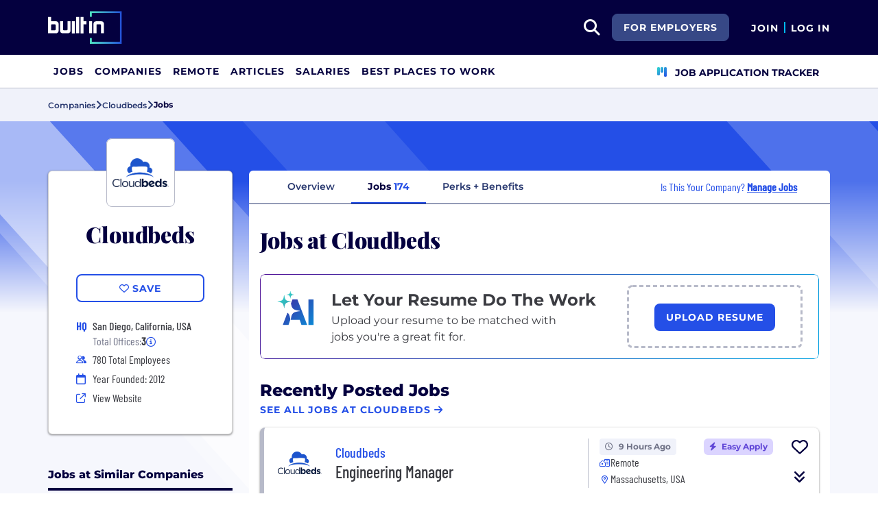

--- FILE ---
content_type: text/html; charset=utf-8
request_url: https://builtin.com/company/cloudbeds/jobs
body_size: 14874
content:
<!DOCTYPE html>
<html lang="en">
<head>
    <meta charset="utf-8" />
    <meta name="viewport" content="width=device-width, initial-scale=1.0" />
    <meta name="description" content="Explore jobs and careers at Cloudbeds. Cloudbeds is currently hiring for a range of positions." />
        <meta name="robots" content="INDEX, FOLLOW" />
    <title>Cloudbeds Jobs &#x2B; Careers | Built In</title>
    <link rel="icon" type="image/x-icon" href="/companies/images/favicon.png">
        <link rel="canonical" href="https://builtin.com/company/cloudbeds/jobs" />
    <link rel="preconnect" href="https://static.builtin.com" crossorigin>
    <link rel="dns-prefetch" href="https://www.googletagmanager.com/">
    <link rel="dns-prefetch" href="https://static.builtin.com">

    <link rel="preload" href="https://static.builtin.com/dist/fonts/barlow-condensed-v12-latin-500.woff2" as="font" type="font/woff2" crossorigin fetchpriority="high">
    <link rel="preload" href="https://static.builtin.com/dist/fonts/barlow-condensed-v12-latin-regular.woff2" as="font" type="font/woff2" crossorigin fetchpriority="high">
    <link rel="preload" href="https://static.builtin.com/dist/fonts/montserrat-v25-latin-600.woff2" as="font" type="font/woff2" crossorigin>
    <link rel="preload" href="https://static.builtin.com/dist/fonts/montserrat-v25-latin-700.woff2" as="font" type="font/woff2" crossorigin>
    <link rel="preload" href="https://static.builtin.com/dist/fonts/montserrat-v25-latin-800.woff2" as="font" type="font/woff2" crossorigin>
    <link rel="preload" href="https://static.builtin.com/dist/fonts/montserrat-v25-latin-regular.woff2" as="font" type="font/woff2" crossorigin>
    <style>
        /* Critical CSS - Fonts with instant fallbacks */
        .font-playfair {
            font-family: Georgia, "Times New Roman", serif; /* Use system fonts for instant render */
            font-display: block; /* Show text immediately */
            font-weight: bold;
        }
        .font-Montserrat, .font-montserrat-button {
            font-family: "Montserrat", -apple-system, BlinkMacSystemFont, "Segoe UI", Arial, sans-serif;
            font-display: swap;
        }
        .font-barlow {
            font-family: "Barlow Condensed", "Arial Narrow", Arial, sans-serif;
            font-display: swap;
        }
    </style>

    <link rel="stylesheet" href="https://static.builtin.com/companies/css/main.bundle.6605f9b3e41628efab8e.css" fetchpriority="high" />
    <link rel="preload" href="https://static.builtin.com/dist/js/common.bundle.js" as="script" fetchpriority="low" />
    <link rel="preload" href="https://static.builtin.com/companies/js/main.bundle.a0aa8f4560f7286ff8b2.js" as="script" fetchpriority="low" />
    <link rel="stylesheet" href="https://static.builtin.com/dist/blaze/blaze.css"/>

    


    <script>
        (function(w,d,s,l,i){w[l]=w[l]||[];w[l].push({'gtm.start':
        new Date().getTime(),event:'gtm.js'});var f=d.getElementsByTagName(s)[0],
        j=d.createElement(s),dl=l!='dataLayer'?'&l='+l:'';j.async=true;j.src=
        'https://www.googletagmanager.com/gtm.js?id='+i+dl;f.parentNode.insertBefore(j,f);
        })(window,document,'script','dataLayer','GTM-M7NGJ28');
    </script>
</head>
<body>
<noscript>
    <iframe src="https://www.googletagmanager.com/ns.html?id=GTM-M7NGJ28" height="0" width="0" style="display:none;visibility:hidden" loading="lazy"></iframe>
</noscript>
    <div id="g_id_onload" data-client_id="941473408521-r82mlse6rh2ar9loff8bgnbqtbp6inrs.apps.googleusercontent.com" data-login_uri="https://accounts.builtin.com/External/OneTap" data-new_user_return_url="https://builtin.com/auth/login?destination=%2Fcompany%2Fcloudbeds%2Fjobs" data-existing_user_return_url="https://builtin.com/auth/login?destination=%2Fcompany%2Fcloudbeds%2Fjobs" data-auto_select="true" data-prompt_parent_id="g_id_onload" style="position: absolute; top: 150px; right: 410px; width: 0; height: 0; z-index: 1001"><div><script src="https://accounts.google.com/gsi/client" async defer></script></div></div>
<header class="header sticky-top">
    <div id="international-header" class="bg-app-primary text-white nav-height d-flex align-items-center" data-site-id="9" data-external-api="https://api.builtin.com"><div class="container d-flex justify-content-between"><div class="d-flex align-items-center"><a href="/"><img class="d-block d-lg-none" src="https://static.builtin.com/dist/images/bi-header-logo.svg" height="32" width="71" alt="Built In Logo" />
                <img class="d-none d-lg-block" src="https://static.builtin.com/dist/images/bi-header-logo.svg" height="48" width="108" alt="Built In Logo" /></a></div>
        <div class="d-flex"><div class="search me-sm" x-data="headerSearch()"><button id="header-search-dropdown" type="button" class="btn h-100 p-xs p-md-sm" data-bs-toggle="dropdown" aria-expanded="false" data-bs-offset="0,0" data-bs-auto-close="outside" aria-label="search button"><i class="fa-solid fa-magnifying-glass fs-md fs-lg-2xl text-white"></i></button>
    <div class="dropdown-menu"><div class="input-group mb-md px-md"><span class="input-group-text bg-white"><i class="fa-solid fa-magnifying-glass fs-xl text-midnight"></i></span>
            <input autofocus type="text" id="header-search-input" name="search jobs input" class="form-control border-start-0" x-model="searchTerm" x-on:input.debounce.100ms="updateCompanies()" x-on:keydown.enter="goToJobSearch" placeholder="Search"></div>
        <div class="bg-gray-01-highlight px-md mb-md"><a :href="jobSearchUrl" x-text="searchTerm + ' In Jobs'"></a></div>
        <template x-for="company in companies"><a :href="company.alias" class="text-decoration-none"><div class="mb-md"><div class="d-flex align-items-center bg-gray-01 mx-md rounded-1 px-md py-sm"><div class="rounded-circle bg-white h-4xl w-4xl d-flex align-items-center justify-content-center" style="flex-basis: auto"><img class="object-fit-contain" loading="lazy" width="42" height="42" alt="Company Photo" :src="company.logo"></div>
                        <div class="ms-lg fill-even"><div x-text="company.title" class="text-midnight fw-semibold"></div>
                            <div x-text="company.industries" class="font-montserrat-button text-uppercase fs-xs"></div></div></div></div></a></template>
        <template x-if="searchTerm.length &gt; 0 &amp;&amp; companies.length === 0"><a class="text-decoration-none" href="/node/add/company"><div class="border border-gray-02 d-flex gap-lg p-md m-md rounded-1 align-items-center"><div class="bg-gray-01 rounded-circle h-4xl w-4xl d-flex align-items-center justify-content-center"><i class="fa-thin fa-rocket-launch fs-2xl"></i></div>
                    <div><div class="fs-xl mb-sm text-midnight fw-semibold">Can't find your company?</div>
                        <div class="fs-sm">Create a company profile.</div></div></div></a></template>
        <div class="d-flex justify-content-center"><a class="d-flex align-items-center" href="/jobs">View All Jobs</a></div></div></div>
            <div class="my-auto me-md d-none d-lg-inline"><a id="for-employers-button" href="https://employers.builtin.com?utm_medium=BIReferral&amp;utm_source=foremployers" target="_blank" class="btn btn-secondary text-white btn-lg me-md fw-bold fs-sm text-uppercase" role="button" aria-disabled="true">
                For Employers
            </a></div><div class="d-flex"><div class="my-auto d-block"><a href="/auth/signup?destination=%2fcompany%2fcloudbeds%2fjobs" type="button" id="join" class="btn border-0 p-0 text-white fw-bold text-uppercase fs-sm special-link">
                                Join
                            </a></div>
                        <span class="my-auto h-md mx-sm border border-cyan d-block"></span>
                        <div class="my-auto"><a href="/auth/login?destination=%2fcompany%2fcloudbeds%2fjobs" type="button" id="login" class="btn border-0 p-0 text-white fw-bold text-uppercase fs-sm special-link">
                                Log In
                            </a></div></div></div></div></div>
<nav class="navbar navbar-expand-lg d-none d-lg-block bg-white p-0 border-bottom border-gray-02"><div class="container-fluid"><div class="navbar-collapse" id="main_nav"><nav class="container" role="navigation"><ul class="navbar-nav d-flex gap-lg" role="menu"><li class="nav-item fs-lg" role="menuitem"><a class="nav-link top-nav-item text-nowrap text-app-primary text-uppercase py-md h-3xl font-montserrat-button" href="/jobs" builtin-toggle="dropdown">Jobs</a></li><li class="nav-item fs-lg" role="menuitem"><a class="nav-link top-nav-item text-nowrap text-app-primary text-uppercase py-md h-3xl font-montserrat-button" href="/companies" builtin-toggle="dropdown">Companies</a></li><li class="nav-item fs-lg" role="menuitem"><a class="nav-link top-nav-item text-nowrap text-app-primary text-uppercase py-md h-3xl font-montserrat-button" href="/jobs/remote" builtin-toggle="dropdown">Remote</a></li><li class="nav-item fs-lg" role="menuitem"><a class="nav-link top-nav-item text-nowrap text-app-primary text-uppercase py-md h-3xl font-montserrat-button" href="/tech-topics" builtin-toggle="dropdown">Articles</a></li><li class="nav-item fs-lg" role="menuitem"><a class="nav-link top-nav-item text-nowrap text-app-primary text-uppercase py-md h-3xl font-montserrat-button" href="/salaries" builtin-toggle="dropdown">Salaries</a></li><li class="nav-item fs-lg" role="menuitem"><a class="nav-link top-nav-item text-nowrap text-app-primary text-uppercase py-md h-3xl font-montserrat-button" href="https://builtin.com/awards/us/2026/best-places-to-work" builtin-toggle="dropdown">Best Places To Work</a></li><li class="nav-item fs-lg ms-auto h-3xl underline-title" role="menuitem"><div class="nav-link d-flex align-items-center top-nav-item text-nowrap text-app-primary text-uppercase py-md h-3xl fw-bold"><a class="nav-link top-nav-item text-nowrap text-app-primary text-uppercase py-md h-3xl fw-bold fs-sm" onclick="bix.eventTracking.logBuiltinTrackEvent(&#x27;click_nav_apptracker&#x27;, {});" href="/auth/login?destination=%2fhome%23application-tracker-section"><i class="fa-solid fa-chart-kanban fs-md text-pink me-sm chart-kanban-icon"></i>
                                    Job Application Tracker
                                </a></div></li></ul></nav></div></div></nav>
</header>
<div>
    <main role="main">
        
<div class="company-profile" x-data="companyProfileNav"
    style=" --background-texture: url('https://static.builtin.com/dist/images/background-texture.svg');
    --custom-hex: #244fe7;"
>
<div class="bg-gray-01" id="breadcrumbs">
    <div class="container">
        <div class="row">
            <div class="text-midnight-light d-flex gap-sm align-items-center py-sm my-xs">
                <a href="/companies" title="Companies">
                    <span class="fs-xs fw-semibold">Companies</span>
                </a>
                <i class="fa-solid fa-angle-right fs-md"></i>
                <a href="/company/cloudbeds" title="Cloudbeds">
                    <span class="fs-xs fw-semibold">Cloudbeds</span>
                </a>
                <i class="fa-solid fa-angle-right fs-md"></i>
                <span class="fs-xs fw-bold text-midnight" x-text="displayTabName"></span>
            </div>
        </div>
    </div>
</div>
<div class="container-lg mt-lg-lg mt-0">
    <div class="row">
        <div class="col-lg-3 pe-lg-sm px-md pb-lg-lg">
            <div class="card custom-card elevated-1 rounded mt-4xl mb-xs mt-lg-3xl p-lg mb-0 mb-lg-lg bg-white">
                <div class="card-head d-flex flex-column align-items-center position-relative">
                    <picture class="position-absolute mt-negative bg-light rounded-3">
                        <img src="https://cdn.builtin.com/cdn-cgi/image/f=auto,fit=contain,w=200,h=200,q=100/sites/www.builtin.com/files/2021-10/CB_logo_stacked_0_0.png"
                             alt=""
                             height="100"
                             width="100"
                             class="p-sm rounded-3 border border-gray-02 object-fit-contain"/>
                    </picture>
                        <h2 class="font-playfair fw-black fst-normal text-midnight text-center mt-3xl mb-0 fs-3xl">Cloudbeds</h2>
                </div>
                <div class="card-body d-flex flex-column w-100 mx-lg-0 mx-auto mt-lg">
                    <div class="my-items-container d-flex">
                        <my-item entity-type="company" entity-id="67040" variant="slotted-item" class="w-sm-100 w-lg-100 w-md-50 mx-auto" tabindex="0">
                            <button slot="unsavedSlot" class="btn btn-lg btn-outline-primary w-100" style="border-width: 1.5px;">
                                <i class="fa-regular fa-heart"></i>
                                <span>Save</span>
                            </button>
                            <button slot="savedSlot" class="btn btn-lg btn-outline-primary w-100" style="border-width: 1.5px;">
                                <i class="fa-solid fa-heart text-pink"></i>
                                <span>Saved</span>
                            </button>
                        </my-item>
                    </div>
                    <div class="company-info d-flex flex-lg-column flex-sm-column flex-md-row flex-wrap w-lg-100 w-md-75 w-sm-100 mx-auto mt-lg">
                            <div class="d-flex w-md-50 w-sm-100 w-lg-100 h-auto px-md-md px-lg-0 px-sm-0">
                                    <div class="font-barlow text-primary w-md fw-bold fs-md">
                                            <span>HQ</span>
                                    </div>
                                    <div class="d-flex flex-column">
                                                <div class="ms-sm font-barlow fw-medium fs-md text-gray-04">San Diego, California, USA</div>
                                            <div class="d-flex align-items-center gap-xs ms-sm font-barlow fw-regular fs-md text-gray-03">
                                                Total Offices:
                                                <b class="fw-bold text-gray-04 fw-medium">3</b>
                                                <span class="cursor-pointer" data-bs-toggle="tooltip"
                                                      data-bs-placement="bottom"
                                                      data-html="true"
                                                      title="San Diego, California, USA&lt;br/&gt;Dublin, Dublin, IRL&lt;br/&gt;S&#xE3;o Paulo, S&#xE3;o Paulo, BRA">
                                                    <i class="fa-regular fa-circle-info fs-sm text-primary"></i>
                                                </span>
                                            </div>
                                    </div>
                            </div>
                            <div class="d-flex align-items-center w-md-50 w-sm-100 w-lg-100 px-md-md px-lg-0 px-sm-0 mt-xs">
                                <i class="fa fa-xs fa-regular fa-user-group text-primary w-md"></i>
                                <span class="font-barlow ms-sm">
                                    780
                                    Total Employees</span>
                            </div>
                            <div class="d-flex align-items-center w-md-50 w-sm-100 w-lg-100 px-md-md px-lg-0 px-sm-0 mt-xs">
                                <i class="fa-regular fa-calendar text-primary w-md"></i>
                                <span class="font-barlow ms-sm">
                                    Year Founded: 2012
                                </span>
                            </div>
                        <div class="d-flex align-items-center w-md-50 w-sm-100 w-lg-100 px-md-md px-lg-0 px-sm-0 mt-xs">
                            <i class="fa fa-sm fa-regular fa-arrow-up-right-from-square text-primary w-md"></i>
                            <a href="http://www.cloudbeds.com?utm_source=BuiltIn&amp;utm_medium=BuiltIn&amp;utm_campaign=BuiltIn" target="_blank" @click="trackViewWebsite()" rel="noopener nofollow" class="font-barlow ms-sm hover-underline">View Website</a>
                        </div>
                    </div>
                </div>
            </div>


                    <div class="jobs-at-similar-companies-container mt-3xl d-lg-block d-none">
                        <div class="mb-0 border-bottom border-midnight border-4 mb-lg"><div class="d-flex flex-wrap justify-content-between align-items-lg-end gap-sm mb-sm"><div class="fs-md-2xl fs-sm d-flex w-100 align-items-center"><h2 class="m-0 fw-extrabold text-midnight text-capitalize fs-md text-transform-unset">Jobs at Similar Companies</h2></div></div></div>
                        <div class="jobs-at-similar-companies d-flex flex-column gap-sm">
                                    <div class="job-bounded-compact bg-white border-0 rounded-3 p-md position-relative bg-white" style="border-left: 6px solid #b7bac9 !important"><div id="main"><div><a href="/company/scotch" class="mb-sm d-inline-flex align-items-center text-pretty-blue z-1 hover-underline" target="_blank"><h2 class="font-barlow fs-md d-flex align-items-center m-0"><picture class="d-inline-block"><img src="https://cdn.builtin.com/cdn-cgi/image/f=auto,fit=scale-down,w=40,h=40,q=100/sites/www.builtin.com/files/2025-10/Icon%20Logo%20Med.png" alt="Scotch Logo" height="48" width="48" class="p-xs rounded-2 border border-gray-02 me-md min-h-3xl object-fit-contain" /></picture>
                    <span class="fw-medium text-pretty-blue">Scotch</span></h2></a>
            <h3 class="font-barlow fs-lg fw-medium text-midnight mb-sm"><a href="/job/onboarding-specialist/8152899" class="card-alias-after-overlay mb-0" target="_blank">Onboarding Specialist</a></h3></div>
        <div><div class="d-flex flex-column gap-0 fs-md"><div class="d-flex flex-wrap gap-sm"></div><div class="d-flex gap-md"><div class="d-flex align-items-start gap-sm"><div class="d-flex justify-content-center align-items-center h-lg min-w-md"><i class="fa-regular fa-house-building fs-xs text-pretty-blue"></i></div>
                            <span class="font-barlow text-gray-04">In-Office</span></div></div><div class="d-flex align-items-start gap-sm"><div class="d-flex justify-content-center align-items-center h-lg min-w-md"><i class="fa-regular fa-location-dot fs-xs text-pretty-blue"></i></div>
                    <div><span class="font-barlow text-gray-04"></span></div></div></div></div></div></div>
                                    <div class="job-bounded-compact bg-white border-0 rounded-3 p-md position-relative bg-white" style="border-left: 6px solid #b7bac9 !important"><div id="main"><div><a href="/company/milestone-systems-0" class="mb-sm d-inline-flex align-items-center text-pretty-blue z-1 hover-underline" target="_blank"><h2 class="font-barlow fs-md d-flex align-items-center m-0"><picture class="d-inline-block"><img src="https://cdn.builtin.com/cdn-cgi/image/f=auto,fit=scale-down,w=40,h=40,q=100/sites/www.builtin.com/files/2025-10/Milestone%20Logo%20%285%29.png" alt="Milestone Systems Logo" height="48" width="48" class="p-xs rounded-2 border border-gray-02 me-md min-h-3xl object-fit-contain" /></picture>
                    <span class="fw-medium text-pretty-blue">Milestone Systems</span></h2></a>
            <h3 class="font-barlow fs-lg fw-medium text-midnight mb-sm"><a href="/job/enterprise-sales-executive-video-analytics-solutions/8177241" class="card-alias-after-overlay mb-0" target="_blank">Enterprise Sales Executive - Video Analytics Solutions</a></h3></div>
        <div><div class="d-flex flex-column gap-0 fs-md"><div class="d-flex flex-wrap gap-sm"></div><div class="d-flex gap-md"><div class="d-flex align-items-start gap-sm"><div class="d-flex justify-content-center align-items-center h-lg min-w-md"><i class="fa-regular fa-house-building fs-xs text-pretty-blue"></i></div>
                            <span class="font-barlow text-gray-04">Remote or Hybrid</span></div></div><div class="d-flex align-items-start gap-sm"><div class="d-flex justify-content-center align-items-center h-lg min-w-md"><i class="fa-regular fa-location-dot fs-xs text-pretty-blue"></i></div>
                    <div><span class="font-barlow text-gray-04"></span></div></div></div></div></div></div>
                                    <div class="job-bounded-compact bg-white border-0 rounded-3 p-md position-relative bg-white" style="border-left: 6px solid #b7bac9 !important"><div id="main"><div><a href="/company/fairly-even" class="mb-sm d-inline-flex align-items-center text-pretty-blue z-1 hover-underline" target="_blank"><h2 class="font-barlow fs-md d-flex align-items-center m-0"><picture class="d-inline-block"><img src="https://cdn.builtin.com/cdn-cgi/image/f=auto,fit=scale-down,w=40,h=40,q=100/sites/www.builtin.com/files/2026-01/Fairly%20Even%20ORCA%20LOGO-05_0.png" alt="Fairly Even Logo" height="48" width="48" class="p-xs rounded-2 border border-gray-02 me-md min-h-3xl object-fit-contain" /></picture>
                    <span class="fw-medium text-pretty-blue">Fairly Even</span></h2></a>
            <h3 class="font-barlow fs-lg fw-medium text-midnight mb-sm"><a href="/job/part-time-social-media-manager/8117829" class="card-alias-after-overlay mb-0" target="_blank">Part Time Social Media Manager</a></h3></div>
        <div><div class="d-flex flex-column gap-0 fs-md"><div class="d-flex flex-wrap gap-sm"></div><div class="d-flex gap-md"><div class="d-flex align-items-start gap-sm"><div class="d-flex justify-content-center align-items-center h-lg min-w-md"><i class="fa-regular fa-house-building fs-xs text-pretty-blue"></i></div>
                            <span class="font-barlow text-gray-04">Hybrid</span></div></div><div class="d-flex align-items-start gap-sm"><div class="d-flex justify-content-center align-items-center h-lg min-w-md"><i class="fa-regular fa-location-dot fs-xs text-pretty-blue"></i></div>
                    <div><span class="font-barlow text-gray-04"></span></div></div></div></div></div></div>
                        </div>
                    </div>
                    <div class="similar-companies-hiring-container my-xl d-lg-block d-none">
                        <div class="mb-0 border-bottom border-midnight border-4 mb-lg"><div class="d-flex flex-wrap justify-content-between align-items-lg-end gap-sm mb-sm"><div class="fs-md-2xl fs-sm d-flex w-100 align-items-center"><h2 class="m-0 fw-extrabold text-midnight text-capitalize fs-md">Similar Companies Hiring</h2></div></div></div>
                        <div class="jobs-at-similar-companies d-flex flex-column gap-sm">
                                <div class="bg-white border-0 rounded bg-white rounded-top d-flex flex-column justify-content-between position-relative company-bounded-compact"><div class="d-flex flex-column p-md h-100"><div class="d-flex mb-sm d-flex align-items-center"><a href="/company/scotch" data-track-id="ct_company_logo" data-company-id="234319" target="_self"><picture><img src="https://cdn.builtin.com/cdn-cgi/image/f=auto,fit=scale-down,w=40,h=40,q=100/sites/www.builtin.com/files/2025-10/Icon%20Logo%20Med.png" alt="Scotch Logo" loading="auto" height="48" width="48" class="p-xs rounded-2 border border-gray-02 me-md object-fit-contain z-1" /></picture></a>
            <h2 class="fw-extrabold fs-xl-xl fs-md d-inline-block company-title-clamp m-0"><a class="d-block card-alias-after-overlay" href="/company/scotch" data-track-id="ct_company_title" data-company-id="234319" target="_self">Scotch</a></h2></div><div class="font-barlow fw-medium mb-sm">Software &#x2022; Retail &#x2022; Payments &#x2022; Fintech &#x2022; eCommerce &#x2022; Artificial Intelligence &#x2022; Analytics</div><div class="font-barlow fw-normal text-gray-03 mb-sm"><div class="d-xl-inline d-block mb-xl-0 mb-xs"><div class="icon w-md d-inline-flex justify-content-center me-xs"><i class="fa-regular fa-map-marker-alt text-primary fs-sm"></i></div><span class="text-gray-03">US</span></div><div class="d-xl-inline d-block mb-xl-0 mb-xs"><span class="d-xl-inline d-none divider mx-md border-start border-gray-03"></span><div class="icon w-md d-inline-flex justify-content-center me-xl-xs me-0"><i class="fa-regular fa-user-group fs-xs text-pretty-blue"></i></div>
                    <span>25 Employees</span></div></div></div></div>
                                <div class="bg-white border-0 rounded bg-white rounded-top d-flex flex-column justify-content-between position-relative company-bounded-compact"><div class="d-flex flex-column p-md h-100"><div class="d-flex mb-sm d-flex align-items-center"><a href="/company/milestone-systems-0" data-track-id="ct_company_logo" data-company-id="235846" target="_self"><picture><img src="https://cdn.builtin.com/cdn-cgi/image/f=auto,fit=scale-down,w=40,h=40,q=100/sites/www.builtin.com/files/2025-10/Milestone%20Logo%20%285%29.png" alt="Milestone Systems Logo" loading="auto" height="48" width="48" class="p-xs rounded-2 border border-gray-02 me-md object-fit-contain z-1" /></picture></a>
            <h2 class="fw-extrabold fs-xl-xl fs-md d-inline-block company-title-clamp m-0"><a class="d-block card-alias-after-overlay" href="/company/milestone-systems-0" data-track-id="ct_company_title" data-company-id="235846" target="_self">Milestone Systems</a></h2></div><div class="font-barlow fw-medium mb-sm">Software &#x2022; Security &#x2022; Other &#x2022; Big Data Analytics &#x2022; Artificial Intelligence &#x2022; Analytics</div><div class="font-barlow fw-normal text-gray-03 mb-sm"><div class="d-xl-inline d-block mb-xl-0 mb-xs"><div class="icon w-md d-inline-flex justify-content-center me-xs"><i class="fa-regular fa-map-marker-alt text-primary fs-sm"></i></div><span class="text-gray-03">Lake Oswego, OR</span></div><div class="d-xl-inline d-block mb-xl-0 mb-xs"><span class="d-xl-inline d-none divider mx-md border-start border-gray-03"></span><div class="icon w-md d-inline-flex justify-content-center me-xl-xs me-0"><i class="fa-regular fa-user-group fs-xs text-pretty-blue"></i></div>
                    <span>1500 Employees</span></div></div></div></div>
                                <div class="bg-white border-0 rounded bg-white rounded-top d-flex flex-column justify-content-between position-relative company-bounded-compact"><div class="d-flex flex-column p-md h-100"><div class="d-flex mb-sm d-flex align-items-center"><a href="/company/fairly-even" data-track-id="ct_company_logo" data-company-id="238532" target="_self"><picture><img src="https://cdn.builtin.com/cdn-cgi/image/f=auto,fit=scale-down,w=40,h=40,q=100/sites/www.builtin.com/files/2026-01/Fairly%20Even%20ORCA%20LOGO-05_0.png" alt="Fairly Even Logo" loading="auto" height="48" width="48" class="p-xs rounded-2 border border-gray-02 me-md object-fit-contain z-1" /></picture></a>
            <h2 class="fw-extrabold fs-xl-xl fs-md d-inline-block company-title-clamp m-0"><a class="d-block card-alias-after-overlay" href="/company/fairly-even" data-track-id="ct_company_title" data-company-id="238532" target="_self">Fairly Even</a></h2></div><div class="font-barlow fw-medium mb-sm">Software &#x2022; Sales &#x2022; Robotics &#x2022; Other &#x2022; Hospitality &#x2022; Hardware</div><div class="font-barlow fw-normal text-gray-03 mb-sm"><div class="d-xl-inline d-block mb-xl-0 mb-xs"><div class="icon w-md d-inline-flex justify-content-center me-xs"><i class="fa-regular fa-map-marker-alt text-primary fs-sm"></i></div><span class="text-gray-03" type="button" data-bs-toggle="tooltip" data-bs-placement="bottom" data-html="true" title="New York, NY (2)">2 Offices</span></div></div></div></div>
                        </div>
                    </div>

        </div>
        <div class="col-lg-9 px-lg-md px-0 position-relative mt-lg-3xl">
            <div class="position-sticky" id="page-nav-container">
                <button x-show="navScrolling['page-nav']" class="btn position-absolute top-0 bottom-0 start-0 z-1 bg-white left-nav-arrow" @click="scrollNav('page-nav', 'left')" aria-label="Scroll left">
                    <i class="fa-solid fa-angle-left fs-md" :class="{'text-pretty-blue' : scrollPosition['page-nav'] !== 'start'}"></i>
                </button>
                <ul x-ref="companyProfileNav" id="page-nav" class="nav nav-tabs bg-light gap-xs px-xl justify-content-start flex-nowrap text-nowrap border-midnight-light rounded-top" tabindex="0">
                    <li class="nav-item flex-grow-0 active" @click="changeTab('Overview')">
                        <a class="text-midnight-light fs-sm fw-semibold nav-link" :class="{ 'active fw-bold': activeTabName === 'Overview'}" role="button">Overview</a>
                    </li>
                    <li class="nav-item flex-grow-0" @click="changeTab('Jobs')">
                        <a class="text-midnight-light fs-sm fw-semibold nav-link" :class="{ 'active fw-bold': activeTabName === 'Jobs'}" role="button">
                            Jobs <span class="text-primary fw-bold">174</span>
                        </a>
                    </li>
                        <li class="nav-item flex-grow-0" @click="changeTab('Benefits')">
                            <a class="text-midnight-light fs-sm fw-semibold nav-link" :class="{ 'active fw-bold': activeTabName === 'Benefits'}" role="button">Perks + Benefits</a>
                        </li>

                        <li class="nav-item flex-grow-0 ms-auto d-none d-xl-flex flex-row align-items-center me-md">
                            <div class="text-primary font-barlow fs-md px-0">
                                Is This Your Company?
                                    <a href="https://builtin.com/employer/onboarding?selectedCompanyId=67040"
                                       data-builtin-track-click-event="pql_cp_manage_jobs"
                                       data-builtin-track-company-id="67040"
                                       target="_blank"
                                       class="fw-bold text-decoration-underline">
                                        Manage Jobs
                                    </a>
                            </div>
                        </li>
                </ul>
                <button x-show="navScrolling['page-nav']" class="btn position-absolute top-0 bottom-0 end-0 z-1 bg-white right-nav-arrow" @click="scrollNav('page-nav', 'right')" aria-label="Scroll right">
                    <i class="fa-solid fa-angle-right fs-md" :class="{'text-pretty-blue' : scrollPosition['page-nav'] !== 'end'}"></i>
                </button>
            </div>

            
<div id="tab-partial" :class="{'tab-loading': loading}" class="position-relative overflow-hidden bg-white mb-lg-lg mb-0 rounded-bottom">
<div class="container pt-lg pt-lg-xl" x-data="Jobs">

    <div class="row mx-0 gx-0">
        <div class="font-playfair fw-black text-midnight mb-md fs-md-3xl fs-2xl px-0">
            Jobs at Cloudbeds
        </div>
            <div class="mb-xl mt-md">
                <div class="gradient-border px-0"><div class="upload-container d-flex flex-column flex-xl-row px-sm-md px-md-xl px-lg-lg py-sm-md py-md-xl py-lg-lg py-xl-md"><div class="col-12 col-xl-8 pt-xl-sm pb-xl-0 pb-sm-lg"><div class="resume-cta-container"><div class="resume-cta-logo me-sm-md me-lg-lg"><img src="https://static.builtin.com/dist/images/resumeCTA/ai-logo.svg" alt="Expert contributor network" /></div>
                <div class="resume-cta-heading"><span class="fw-bold fs-sm-xl fs-md-2xl">Let Your Resume Do The Work</span></div>
                <div class="resume-cta-description pe-0 mt-md-lg pe-xl-5xl pt-sm-xs pt-md-sm"><span class="fs-sm-xs fs-md-md">Upload your resume to be matched with jobs you're a great fit for.</span></div></div></div>
        <div x-data="uploadResume" class="col-12 col-xl-4 bg-white d-flex flex-column fixed-width"><div class="border rounded-3 position-relative section-height" :class="{ &#x27;border&#x27; : !isUploadSuccess, &#x27;border-dashed-grey&#x27; : !isUploadingResume &amp;&amp; !isUploadSuccess, &#x27;mb-sm&#x27; : !!uploadError}" x-ref="parent"><div><template x-if="!isUploadingResume &amp;&amp; !isUploadSuccess"><div class="resume-upload p-lg"><label class="btn btn-lg bg-pretty-blue text-white opacity-100" type="button"><input class="d-none" type="file" accept="application/pdf, .pdf,&#xA;                                         application/msword, .doc,&#xA;                                         application/vnd.openxmlformats-officedocument.wordprocessingml.document, .docx,&#xA;                                         text/plain, .txt" @change="profileResumeUploaded(2097152, &#x27;00000000-0000-0000-0000-000000000000&#x27;)" x-on:click="validateAuthAndTrackEvent(&#x27;/company/cloudbeds/jobs&#x27;, &#x27;False&#x27;, $event, &#x27;click_cp_upload_resume&#x27;)" x-ref="profileResumeInput" />
                                <span>Upload Resume</span></label></div></template></div>
                <div id="progressContainer" class="p-sm" :class="showUploadProgress ? 'd-block' : 'd-none'"><div id="uploadFileName" class="text-start fw-semibold progress-section fs-xs mb-md-0 text-ellipsis" x-text="uploadedFilename"></div>
                    <div class="progress-bar-container progress-section"><div id="progressText" :class="showUploadProgress ? 'progressText' : 'd-none'"><p id="progressBytesText" class="fs-xs mb-md-0"></p>
                            <p id="progressPercentText" class="fs-xs mb-md-0"></p></div>
                        <div id="progressBar" class="bg-pretty-blue progressBar rounded"></div></div></div>
                <template x-if="isUploadSuccess"><div class="h-100"><div class="d-flex gap-md h-100 ps-0 ps-md-sm"><div class="d-flex justify-content-center align-content-center success-icon ms-0 ms-md-sm ms-lg-sm"><i class="fa-regular fa-circle-check fa-4x gradient-success-icon"></i></div>
                            <div class="align-content-center"><span class="fs-xs">Success! We'll use this to further personalize your experience.</span></div></div></div></template>
                <div class="text-md-center"><span class="text-danger fs-sm" x-show="!!uploadError" x-text="uploadError"></span></div></div></div></div></div>
            </div>
    </div>
    <div class="row mx-0 gx-0">
            <div class="mb-md-3xl mb-xl" x-data="Jobs"><div class="job-listing-container"><div class="mb-0 border-bottom border-midnight border-4 border-0"><div class="d-flex flex-wrap justify-content-between align-items-lg-end gap-sm mb-sm"><div class="fs-md-2xl fs-sm d-flex w-100 align-items-center"><h2 class="m-0 fw-extrabold text-midnight text-capitalize fs-2xl">Recently posted jobs</h2></div><div class="fs-md-xl fs-sm"><a href="/jobs?companyId=67040&amp;allLocations=true" class="btn btn-sm btn-link text-decoration-none hover-underline m-0 p-0 border-0 text-start text-md-end" target="_blank" rel="noopener"><span>See all jobs at Cloudbeds</span>
                    <i class="fa-solid fa-arrow-right"></i></a></div></div></div>
           <div class="job-listings mt-md d-flex flex-column"><div id="job-card-8204137" data-id="job-card" x-data="jobTracking" x-init="initObserver(8204137, true)" style="border-left: 6px solid #b7bac9" class="job-bounded-responsive  position-relative bg-white p-md rounded-3"><div id="main" class="row"><my-item x-show="!showSavedTag" entity-type="job" entity-id="8204137" class="h-2xl p-sm w-2xl fs-2xl z-1 job-card-my-item"></my-item><div class="col-12 col-lg-7 left-side-tile"><div class="align-self-center left-side-tile-item-1"><a href="/company/cloudbeds" target="_blank" class="align-items-center text-pretty-blue z-1"><picture class="d-inline-block"><img data-id="company-img" data-builtin-track-job-id="8204137" src="https://cdn.builtin.com/cdn-cgi/image/f=auto,fit=scale-down,w=128,h=128/sites/www.builtin.com/files/2021-10/CB_logo_stacked_0_0.png" alt="Cloudbeds Logo" loading="lazy" height="72" width="72" class="p-xs me-md min-h-3xl object-fit-contain" /></picture></a></div>
            <div class="left-side-tile-item-2"><a href="/company/cloudbeds" target="_blank" data-id="company-title" data-builtin-track-job-id="8204137" class="font-barlow fw-medium fs-xl d-inline-block m-0 text-pretty-blue hover-underline cursor-pointer z-1"><span>Cloudbeds</span></a></div>
            <div class="left-side-tile-item-3"><h2 class="font-barlow fw-medium fs-xl fs-xl-2xl mb-sm mb-lg-0"><a href="/job/engineering-manager/8204137" target="_blank" data-id="job-card-title" data-alias="/job/engineering-manager/8204137" data-builtin-track-job-id="8204137" class="card-alias-after-overlay text-break">Engineering Manager</a></h2></div></div>
        <div class="col-12 col-lg-5 bounded-attribute-section d-flex align-items-start align-items-lg-center fs-md flex-column flex-lg-row"><div class="d-flex flex-grow-1 gap-lg"><div class="d-flex flex-column gap-0 fill-even"><div class="d-flex align-items-start gap-sm position-relative"><span x-show="!showSavedTag" x-cloak class="fs-xs fw-bold bg-gray-01 font-Montserrat text-gray-03 rounded-1 py-xs px-sm"><i class="fa-regular fa-clock fs-xs text-gray-03 d-inline-block me-sm d-lg-none d-xl-inline-block"></i>9 Hours Ago</span><span x-show="showSavedTag === true" x-cloak class="fs-xs fw-bold font-Montserrat rounded-1 py-xs px-sm text-soft-pink-02 bg-soft-pink-01"><i class="fa-solid fa-heart fs-xs d-inline-block me-sm text-soft-pink-02"></i>Saved
                            </span><div class="d-flex d-xl-none mb-xs mb-lg-sm easy-apply-box"><span class="text-white px-sm py-xs bg-pale-lavender text-ultraviolet rounded-2 font-montserrat fs-xs fw-bold"><i class="fa-solid fa-bolt fs-xs me-xs"></i>
                                    Easy Apply
                                </span></div></div><div class="d-flex gap-md"><div class="d-flex align-items-start gap-sm"><div class="d-flex justify-content-center align-items-center h-lg min-w-md"><i class="fa-regular fa-house-building fs-xs text-pretty-blue"></i></div>
                                <span class="font-barlow text-gray-04">Remote</span></div></div><div class="d-flex align-items-start gap-sm"><div class="d-flex justify-content-center align-items-center h-lg min-w-md"><i class="fa-regular fa-location-dot fs-xs text-pretty-blue"></i></div>
                            <div><span class="font-barlow text-gray-04">Massachusetts, USA</span></div></div></div><div class="d-none d-xl-block fill-even"><div class="d-flex"><span class="text-white px-sm py-xs bg-pale-lavender text-ultraviolet rounded-2 font-montserrat fs-xs fw-bold"><i class="fa-solid fa-bolt fs-xs me-xs"></i>
                                    Easy Apply
                                </span></div></div></div></div>
        <div class="position-relative"><div class="position-absolute z-1 double-arrow-container"><button type="button" id="job-dropdown-button" data-id="job-dropdown-button" aria-label="Collapse Button" data-bs-toggle="collapse" data-bs-target="#drop-data-8204137" class="btn btn-link text-decoration-none d-flex justify-content-end h-2xl w-2xl align-items-center justify-content-center mt-xs collapsed fs-xl"><i data-id="job-dropdown-button" class="fa-solid fa-angles-down text-midnight d-none"></i>
                    <i data-id="job-dropdown-button" class="fa-solid fa-angles-up text-pretty-blue d-block"></i></button></div></div></div>
    <div id="drop-data-8204137" data-job-id="8204137" class="collapse"><div class="pt-md border-top border-gray-02 mt-md mt-lg-lg"><div class="d-flex flex-column flex-md-row gap-sm d-xl-none mb-md"></div><div class="mb-md fs-xs fw-bold">Information Technology &#x2022; Software &#x2022; Travel &#x2022; Hospitality</div><div class="fs-sm fw-regular mb-md text-gray-04">As an Engineering Manager at Cloudbeds, you will lead a remote team, manage software development processes, ensure code quality, and optimize performance to deliver value to customers.</div></div></div></div><div id="job-card-8204136" data-id="job-card" x-data="jobTracking" x-init="initObserver(8204136, true)" style="border-left: 6px solid #b7bac9" class="job-bounded-responsive  position-relative bg-white p-md rounded-3"><div id="main" class="row"><my-item x-show="!showSavedTag" entity-type="job" entity-id="8204136" class="h-2xl p-sm w-2xl fs-2xl z-1 job-card-my-item"></my-item><div class="col-12 col-lg-7 left-side-tile"><div class="align-self-center left-side-tile-item-1"><a href="/company/cloudbeds" target="_blank" class="align-items-center text-pretty-blue z-1"><picture class="d-inline-block"><img data-id="company-img" data-builtin-track-job-id="8204136" src="https://cdn.builtin.com/cdn-cgi/image/f=auto,fit=scale-down,w=128,h=128/sites/www.builtin.com/files/2021-10/CB_logo_stacked_0_0.png" alt="Cloudbeds Logo" loading="lazy" height="72" width="72" class="p-xs me-md min-h-3xl object-fit-contain" /></picture></a></div>
            <div class="left-side-tile-item-2"><a href="/company/cloudbeds" target="_blank" data-id="company-title" data-builtin-track-job-id="8204136" class="font-barlow fw-medium fs-xl d-inline-block m-0 text-pretty-blue hover-underline cursor-pointer z-1"><span>Cloudbeds</span></a></div>
            <div class="left-side-tile-item-3"><h2 class="font-barlow fw-medium fs-xl fs-xl-2xl mb-sm mb-lg-0"><a href="/job/engineering-manager/8204136" target="_blank" data-id="job-card-title" data-alias="/job/engineering-manager/8204136" data-builtin-track-job-id="8204136" class="card-alias-after-overlay text-break">Engineering Manager</a></h2></div></div>
        <div class="col-12 col-lg-5 bounded-attribute-section d-flex align-items-start align-items-lg-center fs-md flex-column flex-lg-row"><div class="d-flex flex-grow-1 gap-lg"><div class="d-flex flex-column gap-0 fill-even"><div class="d-flex align-items-start gap-sm position-relative"><span x-show="!showSavedTag" x-cloak class="fs-xs fw-bold bg-gray-01 font-Montserrat text-gray-03 rounded-1 py-xs px-sm"><i class="fa-regular fa-clock fs-xs text-gray-03 d-inline-block me-sm d-lg-none d-xl-inline-block"></i>9 Hours Ago</span><span x-show="showSavedTag === true" x-cloak class="fs-xs fw-bold font-Montserrat rounded-1 py-xs px-sm text-soft-pink-02 bg-soft-pink-01"><i class="fa-solid fa-heart fs-xs d-inline-block me-sm text-soft-pink-02"></i>Saved
                            </span><div class="d-flex d-xl-none mb-xs mb-lg-sm easy-apply-box"><span class="text-white px-sm py-xs bg-pale-lavender text-ultraviolet rounded-2 font-montserrat fs-xs fw-bold"><i class="fa-solid fa-bolt fs-xs me-xs"></i>
                                    Easy Apply
                                </span></div></div><div class="d-flex gap-md"><div class="d-flex align-items-start gap-sm"><div class="d-flex justify-content-center align-items-center h-lg min-w-md"><i class="fa-regular fa-house-building fs-xs text-pretty-blue"></i></div>
                                <span class="font-barlow text-gray-04">Remote</span></div></div><div class="d-flex align-items-start gap-sm"><div class="d-flex justify-content-center align-items-center h-lg min-w-md"><i class="fa-regular fa-location-dot fs-xs text-pretty-blue"></i></div>
                            <div><span class="font-barlow text-gray-04">Florida, USA</span></div></div></div><div class="d-none d-xl-block fill-even"><div class="d-flex"><span class="text-white px-sm py-xs bg-pale-lavender text-ultraviolet rounded-2 font-montserrat fs-xs fw-bold"><i class="fa-solid fa-bolt fs-xs me-xs"></i>
                                    Easy Apply
                                </span></div></div></div></div>
        <div class="position-relative"><div class="position-absolute z-1 double-arrow-container"><button type="button" id="job-dropdown-button" data-id="job-dropdown-button" aria-label="Collapse Button" data-bs-toggle="collapse" data-bs-target="#drop-data-8204136" class="btn btn-link text-decoration-none d-flex justify-content-end h-2xl w-2xl align-items-center justify-content-center mt-xs collapsed fs-xl"><i data-id="job-dropdown-button" class="fa-solid fa-angles-down text-midnight d-none"></i>
                    <i data-id="job-dropdown-button" class="fa-solid fa-angles-up text-pretty-blue d-block"></i></button></div></div></div>
    <div id="drop-data-8204136" data-job-id="8204136" class="collapse"><div class="pt-md border-top border-gray-02 mt-md mt-lg-lg"><div class="d-flex flex-column flex-md-row gap-sm d-xl-none mb-md"></div><div class="mb-md fs-xs fw-bold">Information Technology &#x2022; Software &#x2022; Travel &#x2022; Hospitality</div><div class="fs-sm fw-regular mb-md text-gray-04">Lead a remote software engineering team to deliver impactful customer solutions, optimize performance, and facilitate project delivery in a rapidly growing environment.</div></div></div></div><div id="job-card-8204135" data-id="job-card" x-data="jobTracking" x-init="initObserver(8204135, true)" style="border-left: 6px solid #b7bac9" class="job-bounded-responsive  position-relative bg-white p-md rounded-3"><div id="main" class="row"><my-item x-show="!showSavedTag" entity-type="job" entity-id="8204135" class="h-2xl p-sm w-2xl fs-2xl z-1 job-card-my-item"></my-item><div class="col-12 col-lg-7 left-side-tile"><div class="align-self-center left-side-tile-item-1"><a href="/company/cloudbeds" target="_blank" class="align-items-center text-pretty-blue z-1"><picture class="d-inline-block"><img data-id="company-img" data-builtin-track-job-id="8204135" src="https://cdn.builtin.com/cdn-cgi/image/f=auto,fit=scale-down,w=128,h=128/sites/www.builtin.com/files/2021-10/CB_logo_stacked_0_0.png" alt="Cloudbeds Logo" loading="lazy" height="72" width="72" class="p-xs me-md min-h-3xl object-fit-contain" /></picture></a></div>
            <div class="left-side-tile-item-2"><a href="/company/cloudbeds" target="_blank" data-id="company-title" data-builtin-track-job-id="8204135" class="font-barlow fw-medium fs-xl d-inline-block m-0 text-pretty-blue hover-underline cursor-pointer z-1"><span>Cloudbeds</span></a></div>
            <div class="left-side-tile-item-3"><h2 class="font-barlow fw-medium fs-xl fs-xl-2xl mb-sm mb-lg-0"><a href="/job/engineering-manager/8204135" target="_blank" data-id="job-card-title" data-alias="/job/engineering-manager/8204135" data-builtin-track-job-id="8204135" class="card-alias-after-overlay text-break">Engineering Manager</a></h2></div></div>
        <div class="col-12 col-lg-5 bounded-attribute-section d-flex align-items-start align-items-lg-center fs-md flex-column flex-lg-row"><div class="d-flex flex-grow-1 gap-lg"><div class="d-flex flex-column gap-0 fill-even"><div class="d-flex align-items-start gap-sm position-relative"><span x-show="!showSavedTag" x-cloak class="fs-xs fw-bold bg-gray-01 font-Montserrat text-gray-03 rounded-1 py-xs px-sm"><i class="fa-regular fa-clock fs-xs text-gray-03 d-inline-block me-sm d-lg-none d-xl-inline-block"></i>9 Hours Ago</span><span x-show="showSavedTag === true" x-cloak class="fs-xs fw-bold font-Montserrat rounded-1 py-xs px-sm text-soft-pink-02 bg-soft-pink-01"><i class="fa-solid fa-heart fs-xs d-inline-block me-sm text-soft-pink-02"></i>Saved
                            </span><div class="d-flex d-xl-none mb-xs mb-lg-sm easy-apply-box"><span class="text-white px-sm py-xs bg-pale-lavender text-ultraviolet rounded-2 font-montserrat fs-xs fw-bold"><i class="fa-solid fa-bolt fs-xs me-xs"></i>
                                    Easy Apply
                                </span></div></div><div class="d-flex gap-md"><div class="d-flex align-items-start gap-sm"><div class="d-flex justify-content-center align-items-center h-lg min-w-md"><i class="fa-regular fa-house-building fs-xs text-pretty-blue"></i></div>
                                <span class="font-barlow text-gray-04">Remote</span></div></div><div class="d-flex align-items-start gap-sm"><div class="d-flex justify-content-center align-items-center h-lg min-w-md"><i class="fa-regular fa-location-dot fs-xs text-pretty-blue"></i></div>
                            <div><span class="font-barlow text-gray-04">Texas, USA</span></div></div></div><div class="d-none d-xl-block fill-even"><div class="d-flex"><span class="text-white px-sm py-xs bg-pale-lavender text-ultraviolet rounded-2 font-montserrat fs-xs fw-bold"><i class="fa-solid fa-bolt fs-xs me-xs"></i>
                                    Easy Apply
                                </span></div></div></div></div>
        <div class="position-relative"><div class="position-absolute z-1 double-arrow-container"><button type="button" id="job-dropdown-button" data-id="job-dropdown-button" aria-label="Collapse Button" data-bs-toggle="collapse" data-bs-target="#drop-data-8204135" class="btn btn-link text-decoration-none d-flex justify-content-end h-2xl w-2xl align-items-center justify-content-center mt-xs collapsed fs-xl"><i data-id="job-dropdown-button" class="fa-solid fa-angles-down text-midnight d-none"></i>
                    <i data-id="job-dropdown-button" class="fa-solid fa-angles-up text-pretty-blue d-block"></i></button></div></div></div>
    <div id="drop-data-8204135" data-job-id="8204135" class="collapse"><div class="pt-md border-top border-gray-02 mt-md mt-lg-lg"><div class="d-flex flex-column flex-md-row gap-sm d-xl-none mb-md"></div><div class="mb-md fs-xs fw-bold">Information Technology &#x2022; Software &#x2022; Travel &#x2022; Hospitality</div><div class="fs-sm fw-regular mb-md text-gray-04">The Engineering Manager will lead a remote software team, manage development processes, conduct code reviews, and ensure high-quality deliverables while fostering an inclusive team environment.</div></div></div></div><div id="job-card-8204127" data-id="job-card" x-data="jobTracking" x-init="initObserver(8204127, true)" style="border-left: 6px solid #b7bac9" class="job-bounded-responsive  position-relative bg-white p-md rounded-3"><div id="main" class="row"><my-item x-show="!showSavedTag" entity-type="job" entity-id="8204127" class="h-2xl p-sm w-2xl fs-2xl z-1 job-card-my-item"></my-item><div class="col-12 col-lg-7 left-side-tile"><div class="align-self-center left-side-tile-item-1"><a href="/company/cloudbeds" target="_blank" class="align-items-center text-pretty-blue z-1"><picture class="d-inline-block"><img data-id="company-img" data-builtin-track-job-id="8204127" src="https://cdn.builtin.com/cdn-cgi/image/f=auto,fit=scale-down,w=128,h=128/sites/www.builtin.com/files/2021-10/CB_logo_stacked_0_0.png" alt="Cloudbeds Logo" loading="lazy" height="72" width="72" class="p-xs me-md min-h-3xl object-fit-contain" /></picture></a></div>
            <div class="left-side-tile-item-2"><a href="/company/cloudbeds" target="_blank" data-id="company-title" data-builtin-track-job-id="8204127" class="font-barlow fw-medium fs-xl d-inline-block m-0 text-pretty-blue hover-underline cursor-pointer z-1"><span>Cloudbeds</span></a></div>
            <div class="left-side-tile-item-3"><h2 class="font-barlow fw-medium fs-xl fs-xl-2xl mb-sm mb-lg-0"><a href="/job/engineering-manager/8204127" target="_blank" data-id="job-card-title" data-alias="/job/engineering-manager/8204127" data-builtin-track-job-id="8204127" class="card-alias-after-overlay text-break">Engineering Manager</a></h2></div></div>
        <div class="col-12 col-lg-5 bounded-attribute-section d-flex align-items-start align-items-lg-center fs-md flex-column flex-lg-row"><div class="d-flex flex-grow-1 gap-lg"><div class="d-flex flex-column gap-0 fill-even"><div class="d-flex align-items-start gap-sm position-relative"><span x-show="!showSavedTag" x-cloak class="fs-xs fw-bold bg-gray-01 font-Montserrat text-gray-03 rounded-1 py-xs px-sm"><i class="fa-regular fa-clock fs-xs text-gray-03 d-inline-block me-sm d-lg-none d-xl-inline-block"></i>9 Hours Ago</span><span x-show="showSavedTag === true" x-cloak class="fs-xs fw-bold font-Montserrat rounded-1 py-xs px-sm text-soft-pink-02 bg-soft-pink-01"><i class="fa-solid fa-heart fs-xs d-inline-block me-sm text-soft-pink-02"></i>Saved
                            </span><div class="d-flex d-xl-none mb-xs mb-lg-sm easy-apply-box"><span class="text-white px-sm py-xs bg-pale-lavender text-ultraviolet rounded-2 font-montserrat fs-xs fw-bold"><i class="fa-solid fa-bolt fs-xs me-xs"></i>
                                    Easy Apply
                                </span></div></div><div class="d-flex gap-md"><div class="d-flex align-items-start gap-sm"><div class="d-flex justify-content-center align-items-center h-lg min-w-md"><i class="fa-regular fa-house-building fs-xs text-pretty-blue"></i></div>
                                <span class="font-barlow text-gray-04">Remote</span></div></div><div class="d-flex align-items-start gap-sm"><div class="d-flex justify-content-center align-items-center h-lg min-w-md"><i class="fa-regular fa-location-dot fs-xs text-pretty-blue"></i></div>
                            <div><span class="font-barlow text-gray-04">Maryland, USA</span></div></div></div><div class="d-none d-xl-block fill-even"><div class="d-flex"><span class="text-white px-sm py-xs bg-pale-lavender text-ultraviolet rounded-2 font-montserrat fs-xs fw-bold"><i class="fa-solid fa-bolt fs-xs me-xs"></i>
                                    Easy Apply
                                </span></div></div></div></div>
        <div class="position-relative"><div class="position-absolute z-1 double-arrow-container"><button type="button" id="job-dropdown-button" data-id="job-dropdown-button" aria-label="Collapse Button" data-bs-toggle="collapse" data-bs-target="#drop-data-8204127" class="btn btn-link text-decoration-none d-flex justify-content-end h-2xl w-2xl align-items-center justify-content-center mt-xs collapsed fs-xl"><i data-id="job-dropdown-button" class="fa-solid fa-angles-down text-midnight d-none"></i>
                    <i data-id="job-dropdown-button" class="fa-solid fa-angles-up text-pretty-blue d-block"></i></button></div></div></div>
    <div id="drop-data-8204127" data-job-id="8204127" class="collapse"><div class="pt-md border-top border-gray-02 mt-md mt-lg-lg"><div class="d-flex flex-column flex-md-row gap-sm d-xl-none mb-md"></div><div class="mb-md fs-xs fw-bold">Information Technology &#x2022; Software &#x2022; Travel &#x2022; Hospitality</div><div class="fs-sm fw-regular mb-md text-gray-04">As an Engineering Manager, you will lead a remote team of engineers in delivering high-impact software solutions, optimize performance, and foster team collaboration while contributing to code and managing projects.</div></div></div></div><div id="job-card-8204126" data-id="job-card" x-data="jobTracking" x-init="initObserver(8204126, true)" style="border-left: 6px solid #b7bac9" class="job-bounded-responsive  position-relative bg-white p-md rounded-3"><div id="main" class="row"><my-item x-show="!showSavedTag" entity-type="job" entity-id="8204126" class="h-2xl p-sm w-2xl fs-2xl z-1 job-card-my-item"></my-item><div class="col-12 col-lg-7 left-side-tile"><div class="align-self-center left-side-tile-item-1"><a href="/company/cloudbeds" target="_blank" class="align-items-center text-pretty-blue z-1"><picture class="d-inline-block"><img data-id="company-img" data-builtin-track-job-id="8204126" src="https://cdn.builtin.com/cdn-cgi/image/f=auto,fit=scale-down,w=128,h=128/sites/www.builtin.com/files/2021-10/CB_logo_stacked_0_0.png" alt="Cloudbeds Logo" loading="lazy" height="72" width="72" class="p-xs me-md min-h-3xl object-fit-contain" /></picture></a></div>
            <div class="left-side-tile-item-2"><a href="/company/cloudbeds" target="_blank" data-id="company-title" data-builtin-track-job-id="8204126" class="font-barlow fw-medium fs-xl d-inline-block m-0 text-pretty-blue hover-underline cursor-pointer z-1"><span>Cloudbeds</span></a></div>
            <div class="left-side-tile-item-3"><h2 class="font-barlow fw-medium fs-xl fs-xl-2xl mb-sm mb-lg-0"><a href="/job/engineering-manager/8204126" target="_blank" data-id="job-card-title" data-alias="/job/engineering-manager/8204126" data-builtin-track-job-id="8204126" class="card-alias-after-overlay text-break">Engineering Manager</a></h2></div></div>
        <div class="col-12 col-lg-5 bounded-attribute-section d-flex align-items-start align-items-lg-center fs-md flex-column flex-lg-row"><div class="d-flex flex-grow-1 gap-lg"><div class="d-flex flex-column gap-0 fill-even"><div class="d-flex align-items-start gap-sm position-relative"><span x-show="!showSavedTag" x-cloak class="fs-xs fw-bold bg-gray-01 font-Montserrat text-gray-03 rounded-1 py-xs px-sm"><i class="fa-regular fa-clock fs-xs text-gray-03 d-inline-block me-sm d-lg-none d-xl-inline-block"></i>9 Hours Ago</span><span x-show="showSavedTag === true" x-cloak class="fs-xs fw-bold font-Montserrat rounded-1 py-xs px-sm text-soft-pink-02 bg-soft-pink-01"><i class="fa-solid fa-heart fs-xs d-inline-block me-sm text-soft-pink-02"></i>Saved
                            </span><div class="d-flex d-xl-none mb-xs mb-lg-sm easy-apply-box"><span class="text-white px-sm py-xs bg-pale-lavender text-ultraviolet rounded-2 font-montserrat fs-xs fw-bold"><i class="fa-solid fa-bolt fs-xs me-xs"></i>
                                    Easy Apply
                                </span></div></div><div class="d-flex gap-md"><div class="d-flex align-items-start gap-sm"><div class="d-flex justify-content-center align-items-center h-lg min-w-md"><i class="fa-regular fa-house-building fs-xs text-pretty-blue"></i></div>
                                <span class="font-barlow text-gray-04">Remote</span></div></div><div class="d-flex align-items-start gap-sm"><div class="d-flex justify-content-center align-items-center h-lg min-w-md"><i class="fa-regular fa-location-dot fs-xs text-pretty-blue"></i></div>
                            <div><span class="font-barlow text-gray-04">Illinois, USA</span></div></div></div><div class="d-none d-xl-block fill-even"><div class="d-flex"><span class="text-white px-sm py-xs bg-pale-lavender text-ultraviolet rounded-2 font-montserrat fs-xs fw-bold"><i class="fa-solid fa-bolt fs-xs me-xs"></i>
                                    Easy Apply
                                </span></div></div></div></div>
        <div class="position-relative"><div class="position-absolute z-1 double-arrow-container"><button type="button" id="job-dropdown-button" data-id="job-dropdown-button" aria-label="Collapse Button" data-bs-toggle="collapse" data-bs-target="#drop-data-8204126" class="btn btn-link text-decoration-none d-flex justify-content-end h-2xl w-2xl align-items-center justify-content-center mt-xs collapsed fs-xl"><i data-id="job-dropdown-button" class="fa-solid fa-angles-down text-midnight d-none"></i>
                    <i data-id="job-dropdown-button" class="fa-solid fa-angles-up text-pretty-blue d-block"></i></button></div></div></div>
    <div id="drop-data-8204126" data-job-id="8204126" class="collapse"><div class="pt-md border-top border-gray-02 mt-md mt-lg-lg"><div class="d-flex flex-column flex-md-row gap-sm d-xl-none mb-md"></div><div class="mb-md fs-xs fw-bold">Information Technology &#x2022; Software &#x2022; Travel &#x2022; Hospitality</div><div class="fs-sm fw-regular mb-md text-gray-04">As an Engineering Manager, you will lead a remote team, oversee software development, manage performance, and optimize processes to enhance productivity in a growth-driven environment.</div></div></div></div><div id="job-card-8204112" data-id="job-card" x-data="jobTracking" x-init="initObserver(8204112, true)" style="border-left: 6px solid #b7bac9" class="job-bounded-responsive  position-relative bg-white p-md rounded-3"><div id="main" class="row"><my-item x-show="!showSavedTag" entity-type="job" entity-id="8204112" class="h-2xl p-sm w-2xl fs-2xl z-1 job-card-my-item"></my-item><div class="col-12 col-lg-7 left-side-tile"><div class="align-self-center left-side-tile-item-1"><a href="/company/cloudbeds" target="_blank" class="align-items-center text-pretty-blue z-1"><picture class="d-inline-block"><img data-id="company-img" data-builtin-track-job-id="8204112" src="https://cdn.builtin.com/cdn-cgi/image/f=auto,fit=scale-down,w=128,h=128/sites/www.builtin.com/files/2021-10/CB_logo_stacked_0_0.png" alt="Cloudbeds Logo" loading="lazy" height="72" width="72" class="p-xs me-md min-h-3xl object-fit-contain" /></picture></a></div>
            <div class="left-side-tile-item-2"><a href="/company/cloudbeds" target="_blank" data-id="company-title" data-builtin-track-job-id="8204112" class="font-barlow fw-medium fs-xl d-inline-block m-0 text-pretty-blue hover-underline cursor-pointer z-1"><span>Cloudbeds</span></a></div>
            <div class="left-side-tile-item-3"><h2 class="font-barlow fw-medium fs-xl fs-xl-2xl mb-sm mb-lg-0"><a href="/job/engineering-manager/8204112" target="_blank" data-id="job-card-title" data-alias="/job/engineering-manager/8204112" data-builtin-track-job-id="8204112" class="card-alias-after-overlay text-break">Engineering Manager</a></h2></div></div>
        <div class="col-12 col-lg-5 bounded-attribute-section d-flex align-items-start align-items-lg-center fs-md flex-column flex-lg-row"><div class="d-flex flex-grow-1 gap-lg"><div class="d-flex flex-column gap-0 fill-even"><div class="d-flex align-items-start gap-sm position-relative"><span x-show="!showSavedTag" x-cloak class="fs-xs fw-bold bg-gray-01 font-Montserrat text-gray-03 rounded-1 py-xs px-sm"><i class="fa-regular fa-clock fs-xs text-gray-03 d-inline-block me-sm d-lg-none d-xl-inline-block"></i>9 Hours Ago</span><span x-show="showSavedTag === true" x-cloak class="fs-xs fw-bold font-Montserrat rounded-1 py-xs px-sm text-soft-pink-02 bg-soft-pink-01"><i class="fa-solid fa-heart fs-xs d-inline-block me-sm text-soft-pink-02"></i>Saved
                            </span><div class="d-flex d-xl-none mb-xs mb-lg-sm easy-apply-box"><span class="text-white px-sm py-xs bg-pale-lavender text-ultraviolet rounded-2 font-montserrat fs-xs fw-bold"><i class="fa-solid fa-bolt fs-xs me-xs"></i>
                                    Easy Apply
                                </span></div></div><div class="d-flex gap-md"><div class="d-flex align-items-start gap-sm"><div class="d-flex justify-content-center align-items-center h-lg min-w-md"><i class="fa-regular fa-house-building fs-xs text-pretty-blue"></i></div>
                                <span class="font-barlow text-gray-04">Remote</span></div></div><div class="d-flex align-items-start gap-sm"><div class="d-flex justify-content-center align-items-center h-lg min-w-md"><i class="fa-regular fa-location-dot fs-xs text-pretty-blue"></i></div>
                            <div><span class="font-barlow text-gray-04">Canada</span></div></div></div><div class="d-none d-xl-block fill-even"><div class="d-flex"><span class="text-white px-sm py-xs bg-pale-lavender text-ultraviolet rounded-2 font-montserrat fs-xs fw-bold"><i class="fa-solid fa-bolt fs-xs me-xs"></i>
                                    Easy Apply
                                </span></div></div></div></div>
        <div class="position-relative"><div class="position-absolute z-1 double-arrow-container"><button type="button" id="job-dropdown-button" data-id="job-dropdown-button" aria-label="Collapse Button" data-bs-toggle="collapse" data-bs-target="#drop-data-8204112" class="btn btn-link text-decoration-none d-flex justify-content-end h-2xl w-2xl align-items-center justify-content-center mt-xs collapsed fs-xl"><i data-id="job-dropdown-button" class="fa-solid fa-angles-down text-midnight d-none"></i>
                    <i data-id="job-dropdown-button" class="fa-solid fa-angles-up text-pretty-blue d-block"></i></button></div></div></div>
    <div id="drop-data-8204112" data-job-id="8204112" class="collapse"><div class="pt-md border-top border-gray-02 mt-md mt-lg-lg"><div class="d-flex flex-column flex-md-row gap-sm d-xl-none mb-md"></div><div class="mb-md fs-xs fw-bold">Information Technology &#x2022; Software &#x2022; Travel &#x2022; Hospitality</div><div class="fs-sm fw-regular mb-md text-gray-04">The Engineering Manager will lead a remote software team, manage project delivery, conduct code reviews, and optimize development processes while fostering team collaboration.</div></div></div></div><div id="job-card-8199174" data-id="job-card" x-data="jobTracking" x-init="initObserver(8199174, true)" style="border-left: 6px solid #b7bac9" class="job-bounded-responsive  position-relative bg-white p-md rounded-3"><div id="main" class="row"><my-item x-show="!showSavedTag" entity-type="job" entity-id="8199174" class="h-2xl p-sm w-2xl fs-2xl z-1 job-card-my-item"></my-item><div class="col-12 col-lg-7 left-side-tile"><div class="align-self-center left-side-tile-item-1"><a href="/company/cloudbeds" target="_blank" class="align-items-center text-pretty-blue z-1"><picture class="d-inline-block"><img data-id="company-img" data-builtin-track-job-id="8199174" src="https://cdn.builtin.com/cdn-cgi/image/f=auto,fit=scale-down,w=128,h=128/sites/www.builtin.com/files/2021-10/CB_logo_stacked_0_0.png" alt="Cloudbeds Logo" loading="lazy" height="72" width="72" class="p-xs me-md min-h-3xl object-fit-contain" /></picture></a></div>
            <div class="left-side-tile-item-2"><a href="/company/cloudbeds" target="_blank" data-id="company-title" data-builtin-track-job-id="8199174" class="font-barlow fw-medium fs-xl d-inline-block m-0 text-pretty-blue hover-underline cursor-pointer z-1"><span>Cloudbeds</span></a></div>
            <div class="left-side-tile-item-3"><h2 class="font-barlow fw-medium fs-xl fs-xl-2xl mb-sm mb-lg-0"><a href="/job/website-onboarding-specialist/8199174" target="_blank" data-id="job-card-title" data-alias="/job/website-onboarding-specialist/8199174" data-builtin-track-job-id="8199174" class="card-alias-after-overlay text-break">Website Onboarding Specialist</a></h2></div></div>
        <div class="col-12 col-lg-5 bounded-attribute-section d-flex align-items-start align-items-lg-center fs-md flex-column flex-lg-row"><div class="d-flex flex-grow-1 gap-lg"><div class="d-flex flex-column gap-0 fill-even"><div class="d-flex align-items-start gap-sm position-relative"><span x-show="!showSavedTag" x-cloak class="fs-xs fw-bold bg-gray-01 font-Montserrat text-gray-03 rounded-1 py-xs px-sm"><i class="fa-regular fa-clock fs-xs text-gray-03 d-inline-block me-sm d-lg-none d-xl-inline-block"></i>17 Hours Ago</span><span x-show="showSavedTag === true" x-cloak class="fs-xs fw-bold font-Montserrat rounded-1 py-xs px-sm text-soft-pink-02 bg-soft-pink-01"><i class="fa-solid fa-heart fs-xs d-inline-block me-sm text-soft-pink-02"></i>Saved
                            </span><div class="d-flex d-xl-none mb-xs mb-lg-sm easy-apply-box"><span class="text-white px-sm py-xs bg-pale-lavender text-ultraviolet rounded-2 font-montserrat fs-xs fw-bold"><i class="fa-solid fa-bolt fs-xs me-xs"></i>
                                    Easy Apply
                                </span></div></div><div class="d-flex gap-md"><div class="d-flex align-items-start gap-sm"><div class="d-flex justify-content-center align-items-center h-lg min-w-md"><i class="fa-regular fa-house-building fs-xs text-pretty-blue"></i></div>
                                <span class="font-barlow text-gray-04">Remote</span></div></div><div class="d-flex align-items-start gap-sm"><div class="d-flex justify-content-center align-items-center h-lg min-w-md"><i class="fa-regular fa-location-dot fs-xs text-pretty-blue"></i></div>
                            <div><span class="font-barlow text-gray-04">Philippines</span></div></div></div><div class="d-none d-xl-block fill-even"><div class="d-flex"><span class="text-white px-sm py-xs bg-pale-lavender text-ultraviolet rounded-2 font-montserrat fs-xs fw-bold"><i class="fa-solid fa-bolt fs-xs me-xs"></i>
                                    Easy Apply
                                </span></div></div></div></div>
        <div class="position-relative"><div class="position-absolute z-1 double-arrow-container"><button type="button" id="job-dropdown-button" data-id="job-dropdown-button" aria-label="Collapse Button" data-bs-toggle="collapse" data-bs-target="#drop-data-8199174" class="btn btn-link text-decoration-none d-flex justify-content-end h-2xl w-2xl align-items-center justify-content-center mt-xs collapsed fs-xl"><i data-id="job-dropdown-button" class="fa-solid fa-angles-down text-midnight d-none"></i>
                    <i data-id="job-dropdown-button" class="fa-solid fa-angles-up text-pretty-blue d-block"></i></button></div></div></div>
    <div id="drop-data-8199174" data-job-id="8199174" class="collapse"><div class="pt-md border-top border-gray-02 mt-md mt-lg-lg"><div class="d-flex flex-column flex-md-row gap-sm d-xl-none mb-md"></div><div class="mb-md fs-xs fw-bold">Information Technology &#x2022; Software &#x2022; Travel &#x2022; Hospitality</div><div class="fs-sm fw-regular mb-md text-gray-04">As a Website Onboarding Specialist, you will design high-quality hospitality websites, manage project timelines, and provide exceptional customer service to enhance client satisfaction and operational efficiency.</div></div></div></div><div id="job-card-8199163" data-id="job-card" x-data="jobTracking" x-init="initObserver(8199163, true)" style="border-left: 6px solid #b7bac9" class="job-bounded-responsive  position-relative bg-white p-md rounded-3"><div id="main" class="row"><my-item x-show="!showSavedTag" entity-type="job" entity-id="8199163" class="h-2xl p-sm w-2xl fs-2xl z-1 job-card-my-item"></my-item><div class="col-12 col-lg-7 left-side-tile"><div class="align-self-center left-side-tile-item-1"><a href="/company/cloudbeds" target="_blank" class="align-items-center text-pretty-blue z-1"><picture class="d-inline-block"><img data-id="company-img" data-builtin-track-job-id="8199163" src="https://cdn.builtin.com/cdn-cgi/image/f=auto,fit=scale-down,w=128,h=128/sites/www.builtin.com/files/2021-10/CB_logo_stacked_0_0.png" alt="Cloudbeds Logo" loading="lazy" height="72" width="72" class="p-xs me-md min-h-3xl object-fit-contain" /></picture></a></div>
            <div class="left-side-tile-item-2"><a href="/company/cloudbeds" target="_blank" data-id="company-title" data-builtin-track-job-id="8199163" class="font-barlow fw-medium fs-xl d-inline-block m-0 text-pretty-blue hover-underline cursor-pointer z-1"><span>Cloudbeds</span></a></div>
            <div class="left-side-tile-item-3"><h2 class="font-barlow fw-medium fs-xl fs-xl-2xl mb-sm mb-lg-0"><a href="/job/website-onboarding-specialist/8199163" target="_blank" data-id="job-card-title" data-alias="/job/website-onboarding-specialist/8199163" data-builtin-track-job-id="8199163" class="card-alias-after-overlay text-break">Website Onboarding Specialist</a></h2></div></div>
        <div class="col-12 col-lg-5 bounded-attribute-section d-flex align-items-start align-items-lg-center fs-md flex-column flex-lg-row"><div class="d-flex flex-grow-1 gap-lg"><div class="d-flex flex-column gap-0 fill-even"><div class="d-flex align-items-start gap-sm position-relative"><span x-show="!showSavedTag" x-cloak class="fs-xs fw-bold bg-gray-01 font-Montserrat text-gray-03 rounded-1 py-xs px-sm"><i class="fa-regular fa-clock fs-xs text-gray-03 d-inline-block me-sm d-lg-none d-xl-inline-block"></i>17 Hours Ago</span><span x-show="showSavedTag === true" x-cloak class="fs-xs fw-bold font-Montserrat rounded-1 py-xs px-sm text-soft-pink-02 bg-soft-pink-01"><i class="fa-solid fa-heart fs-xs d-inline-block me-sm text-soft-pink-02"></i>Saved
                            </span><div class="d-flex d-xl-none mb-xs mb-lg-sm easy-apply-box"><span class="text-white px-sm py-xs bg-pale-lavender text-ultraviolet rounded-2 font-montserrat fs-xs fw-bold"><i class="fa-solid fa-bolt fs-xs me-xs"></i>
                                    Easy Apply
                                </span></div></div><div class="d-flex gap-md"><div class="d-flex align-items-start gap-sm"><div class="d-flex justify-content-center align-items-center h-lg min-w-md"><i class="fa-regular fa-house-building fs-xs text-pretty-blue"></i></div>
                                <span class="font-barlow text-gray-04">Remote</span></div></div><div class="d-flex align-items-start gap-sm"><div class="d-flex justify-content-center align-items-center h-lg min-w-md"><i class="fa-regular fa-location-dot fs-xs text-pretty-blue"></i></div>
                            <div><span class="font-barlow text-gray-04">M&#xE9;xico</span></div></div></div><div class="d-none d-xl-block fill-even"><div class="d-flex"><span class="text-white px-sm py-xs bg-pale-lavender text-ultraviolet rounded-2 font-montserrat fs-xs fw-bold"><i class="fa-solid fa-bolt fs-xs me-xs"></i>
                                    Easy Apply
                                </span></div></div></div></div>
        <div class="position-relative"><div class="position-absolute z-1 double-arrow-container"><button type="button" id="job-dropdown-button" data-id="job-dropdown-button" aria-label="Collapse Button" data-bs-toggle="collapse" data-bs-target="#drop-data-8199163" class="btn btn-link text-decoration-none d-flex justify-content-end h-2xl w-2xl align-items-center justify-content-center mt-xs collapsed fs-xl"><i data-id="job-dropdown-button" class="fa-solid fa-angles-down text-midnight d-none"></i>
                    <i data-id="job-dropdown-button" class="fa-solid fa-angles-up text-pretty-blue d-block"></i></button></div></div></div>
    <div id="drop-data-8199163" data-job-id="8199163" class="collapse"><div class="pt-md border-top border-gray-02 mt-md mt-lg-lg"><div class="d-flex flex-column flex-md-row gap-sm d-xl-none mb-md"></div><div class="mb-md fs-xs fw-bold">Information Technology &#x2022; Software &#x2022; Travel &#x2022; Hospitality</div><div class="fs-sm fw-regular mb-md text-gray-04">The Website Onboarding Specialist will create high-quality hospitality websites, manage onboarding projects, collaborate with designers, and provide customer support.</div></div></div></div><div id="job-card-8199162" data-id="job-card" x-data="jobTracking" x-init="initObserver(8199162, true)" style="border-left: 6px solid #b7bac9" class="job-bounded-responsive  position-relative bg-white p-md rounded-3"><div id="main" class="row"><my-item x-show="!showSavedTag" entity-type="job" entity-id="8199162" class="h-2xl p-sm w-2xl fs-2xl z-1 job-card-my-item"></my-item><div class="col-12 col-lg-7 left-side-tile"><div class="align-self-center left-side-tile-item-1"><a href="/company/cloudbeds" target="_blank" class="align-items-center text-pretty-blue z-1"><picture class="d-inline-block"><img data-id="company-img" data-builtin-track-job-id="8199162" src="https://cdn.builtin.com/cdn-cgi/image/f=auto,fit=scale-down,w=128,h=128/sites/www.builtin.com/files/2021-10/CB_logo_stacked_0_0.png" alt="Cloudbeds Logo" loading="lazy" height="72" width="72" class="p-xs me-md min-h-3xl object-fit-contain" /></picture></a></div>
            <div class="left-side-tile-item-2"><a href="/company/cloudbeds" target="_blank" data-id="company-title" data-builtin-track-job-id="8199162" class="font-barlow fw-medium fs-xl d-inline-block m-0 text-pretty-blue hover-underline cursor-pointer z-1"><span>Cloudbeds</span></a></div>
            <div class="left-side-tile-item-3"><h2 class="font-barlow fw-medium fs-xl fs-xl-2xl mb-sm mb-lg-0"><a href="/job/website-onboarding-specialist/8199162" target="_blank" data-id="job-card-title" data-alias="/job/website-onboarding-specialist/8199162" data-builtin-track-job-id="8199162" class="card-alias-after-overlay text-break">Website Onboarding Specialist</a></h2></div></div>
        <div class="col-12 col-lg-5 bounded-attribute-section d-flex align-items-start align-items-lg-center fs-md flex-column flex-lg-row"><div class="d-flex flex-grow-1 gap-lg"><div class="d-flex flex-column gap-0 fill-even"><div class="d-flex align-items-start gap-sm position-relative"><span x-show="!showSavedTag" x-cloak class="fs-xs fw-bold bg-gray-01 font-Montserrat text-gray-03 rounded-1 py-xs px-sm"><i class="fa-regular fa-clock fs-xs text-gray-03 d-inline-block me-sm d-lg-none d-xl-inline-block"></i>17 Hours Ago</span><span x-show="showSavedTag === true" x-cloak class="fs-xs fw-bold font-Montserrat rounded-1 py-xs px-sm text-soft-pink-02 bg-soft-pink-01"><i class="fa-solid fa-heart fs-xs d-inline-block me-sm text-soft-pink-02"></i>Saved
                            </span><div class="d-flex d-xl-none mb-xs mb-lg-sm easy-apply-box"><span class="text-white px-sm py-xs bg-pale-lavender text-ultraviolet rounded-2 font-montserrat fs-xs fw-bold"><i class="fa-solid fa-bolt fs-xs me-xs"></i>
                                    Easy Apply
                                </span></div></div><div class="d-flex gap-md"><div class="d-flex align-items-start gap-sm"><div class="d-flex justify-content-center align-items-center h-lg min-w-md"><i class="fa-regular fa-house-building fs-xs text-pretty-blue"></i></div>
                                <span class="font-barlow text-gray-04">Remote</span></div></div><div class="d-flex align-items-start gap-sm"><div class="d-flex justify-content-center align-items-center h-lg min-w-md"><i class="fa-regular fa-location-dot fs-xs text-pretty-blue"></i></div>
                            <div><span class="font-barlow text-gray-04">Colombia</span></div></div></div><div class="d-none d-xl-block fill-even"><div class="d-flex"><span class="text-white px-sm py-xs bg-pale-lavender text-ultraviolet rounded-2 font-montserrat fs-xs fw-bold"><i class="fa-solid fa-bolt fs-xs me-xs"></i>
                                    Easy Apply
                                </span></div></div></div></div>
        <div class="position-relative"><div class="position-absolute z-1 double-arrow-container"><button type="button" id="job-dropdown-button" data-id="job-dropdown-button" aria-label="Collapse Button" data-bs-toggle="collapse" data-bs-target="#drop-data-8199162" class="btn btn-link text-decoration-none d-flex justify-content-end h-2xl w-2xl align-items-center justify-content-center mt-xs collapsed fs-xl"><i data-id="job-dropdown-button" class="fa-solid fa-angles-down text-midnight d-none"></i>
                    <i data-id="job-dropdown-button" class="fa-solid fa-angles-up text-pretty-blue d-block"></i></button></div></div></div>
    <div id="drop-data-8199162" data-job-id="8199162" class="collapse"><div class="pt-md border-top border-gray-02 mt-md mt-lg-lg"><div class="d-flex flex-column flex-md-row gap-sm d-xl-none mb-md"></div><div class="mb-md fs-xs fw-bold">Information Technology &#x2022; Software &#x2022; Travel &#x2022; Hospitality</div><div class="fs-sm fw-regular mb-md text-gray-04">As a Website Onboarding Specialist, you will design hospitality websites, manage onboarding projects, communicate with customers, and ensure high-quality delivery of services.</div></div></div></div><div id="job-card-6876936" data-id="job-card" x-data="jobTracking" x-init="initObserver(6876936, true)" style="border-left: 6px solid #b7bac9" class="job-bounded-responsive  position-relative bg-white p-md rounded-3"><div id="main" class="row"><my-item x-show="!showSavedTag" entity-type="job" entity-id="6876936" class="h-2xl p-sm w-2xl fs-2xl z-1 job-card-my-item"></my-item><div class="col-12 col-lg-7 left-side-tile"><div class="align-self-center left-side-tile-item-1"><a href="/company/cloudbeds" target="_blank" class="align-items-center text-pretty-blue z-1"><picture class="d-inline-block"><img data-id="company-img" data-builtin-track-job-id="6876936" src="https://cdn.builtin.com/cdn-cgi/image/f=auto,fit=scale-down,w=128,h=128/sites/www.builtin.com/files/2021-10/CB_logo_stacked_0_0.png" alt="Cloudbeds Logo" loading="lazy" height="72" width="72" class="p-xs me-md min-h-3xl object-fit-contain" /></picture></a></div>
            <div class="left-side-tile-item-2"><a href="/company/cloudbeds" target="_blank" data-id="company-title" data-builtin-track-job-id="6876936" class="font-barlow fw-medium fs-xl d-inline-block m-0 text-pretty-blue hover-underline cursor-pointer z-1"><span>Cloudbeds</span></a></div>
            <div class="left-side-tile-item-3"><h2 class="font-barlow fw-medium fs-xl fs-xl-2xl mb-sm mb-lg-0"><a href="/job/demand-generation-manager/6876936" target="_blank" data-id="job-card-title" data-alias="/job/demand-generation-manager/6876936" data-builtin-track-job-id="6876936" class="card-alias-after-overlay text-break">Paid Campaign Manager</a></h2></div></div>
        <div class="col-12 col-lg-5 bounded-attribute-section d-flex align-items-start align-items-lg-center fs-md flex-column flex-lg-row"><div class="d-flex flex-grow-1 gap-lg"><div class="d-flex flex-column gap-0 fill-even"><div class="d-flex align-items-start gap-sm position-relative"><span x-show="!showSavedTag" x-cloak class="fs-xs fw-bold bg-gray-01 font-Montserrat text-gray-03 rounded-1 py-xs px-sm"><i class="fa-regular fa-clock fs-xs text-gray-03 d-inline-block me-sm d-lg-none d-xl-inline-block"></i>Yesterday</span><span x-show="showSavedTag === true" x-cloak class="fs-xs fw-bold font-Montserrat rounded-1 py-xs px-sm text-soft-pink-02 bg-soft-pink-01"><i class="fa-solid fa-heart fs-xs d-inline-block me-sm text-soft-pink-02"></i>Saved
                            </span><div class="d-flex d-xl-none mb-xs mb-lg-sm easy-apply-box"><span class="text-white px-sm py-xs bg-pale-lavender text-ultraviolet rounded-2 font-montserrat fs-xs fw-bold"><i class="fa-solid fa-bolt fs-xs me-xs"></i>
                                    Easy Apply
                                </span></div></div><div class="d-flex gap-md"></div><div class="d-flex align-items-start gap-sm"><div class="d-flex justify-content-center align-items-center h-lg min-w-md"><i class="fa-regular fa-location-dot fs-xs text-pretty-blue"></i></div>
                            <div><span class="font-barlow text-gray-04">Czech Republic</span></div></div></div><div class="d-none d-xl-block fill-even"><div class="d-flex"><span class="text-white px-sm py-xs bg-pale-lavender text-ultraviolet rounded-2 font-montserrat fs-xs fw-bold"><i class="fa-solid fa-bolt fs-xs me-xs"></i>
                                    Easy Apply
                                </span></div></div></div></div>
        <div class="position-relative"><div class="position-absolute z-1 double-arrow-container"><button type="button" id="job-dropdown-button" data-id="job-dropdown-button" aria-label="Collapse Button" data-bs-toggle="collapse" data-bs-target="#drop-data-6876936" class="btn btn-link text-decoration-none d-flex justify-content-end h-2xl w-2xl align-items-center justify-content-center mt-xs collapsed fs-xl"><i data-id="job-dropdown-button" class="fa-solid fa-angles-down text-midnight d-none"></i>
                    <i data-id="job-dropdown-button" class="fa-solid fa-angles-up text-pretty-blue d-block"></i></button></div></div></div>
    <div id="drop-data-6876936" data-job-id="6876936" class="collapse"><div class="pt-md border-top border-gray-02 mt-md mt-lg-lg"><div class="d-flex flex-column flex-md-row gap-sm d-xl-none mb-md"></div><div class="mb-md fs-xs fw-bold">Information Technology &#x2022; Software &#x2022; Travel &#x2022; Hospitality</div><div class="fs-sm fw-regular mb-md text-gray-04">Manage global paid media campaigns for Cloudbeds, focusing on account-based marketing techniques targeting B2B SaaS clients, while leading a collaborative marketing effort.</div></div></div></div><div id="job-card-6660790" data-id="job-card" x-data="jobTracking" x-init="initObserver(6660790, true)" style="border-left: 6px solid #b7bac9" class="job-bounded-responsive  position-relative bg-white p-md rounded-3"><div id="main" class="row"><my-item x-show="!showSavedTag" entity-type="job" entity-id="6660790" class="h-2xl p-sm w-2xl fs-2xl z-1 job-card-my-item"></my-item><div class="col-12 col-lg-7 left-side-tile"><div class="align-self-center left-side-tile-item-1"><a href="/company/cloudbeds" target="_blank" class="align-items-center text-pretty-blue z-1"><picture class="d-inline-block"><img data-id="company-img" data-builtin-track-job-id="6660790" src="https://cdn.builtin.com/cdn-cgi/image/f=auto,fit=scale-down,w=128,h=128/sites/www.builtin.com/files/2021-10/CB_logo_stacked_0_0.png" alt="Cloudbeds Logo" loading="lazy" height="72" width="72" class="p-xs me-md min-h-3xl object-fit-contain" /></picture></a></div>
            <div class="left-side-tile-item-2"><a href="/company/cloudbeds" target="_blank" data-id="company-title" data-builtin-track-job-id="6660790" class="font-barlow fw-medium fs-xl d-inline-block m-0 text-pretty-blue hover-underline cursor-pointer z-1"><span>Cloudbeds</span></a></div>
            <div class="left-side-tile-item-3"><h2 class="font-barlow fw-medium fs-xl fs-xl-2xl mb-sm mb-lg-0"><a href="/job/sales-manager/6660790" target="_blank" data-id="job-card-title" data-alias="/job/sales-manager/6660790" data-builtin-track-job-id="6660790" class="card-alias-after-overlay text-break">Sales Manager</a></h2></div></div>
        <div class="col-12 col-lg-5 bounded-attribute-section d-flex align-items-start align-items-lg-center fs-md flex-column flex-lg-row"><div class="d-flex flex-grow-1 gap-lg"><div class="d-flex flex-column gap-0 fill-even"><div class="d-flex align-items-start gap-sm position-relative"><span x-show="!showSavedTag" x-cloak class="fs-xs fw-bold bg-gray-01 font-Montserrat text-gray-03 rounded-1 py-xs px-sm"><i class="fa-regular fa-clock fs-xs text-gray-03 d-inline-block me-sm d-lg-none d-xl-inline-block"></i>Yesterday</span><span x-show="showSavedTag === true" x-cloak class="fs-xs fw-bold font-Montserrat rounded-1 py-xs px-sm text-soft-pink-02 bg-soft-pink-01"><i class="fa-solid fa-heart fs-xs d-inline-block me-sm text-soft-pink-02"></i>Saved
                            </span><div class="d-flex d-xl-none mb-xs mb-lg-sm easy-apply-box"><span class="text-white px-sm py-xs bg-pale-lavender text-ultraviolet rounded-2 font-montserrat fs-xs fw-bold"><i class="fa-solid fa-bolt fs-xs me-xs"></i>
                                    Easy Apply
                                </span></div></div><div class="d-flex gap-md"></div><div class="d-flex align-items-start gap-sm"><div class="d-flex justify-content-center align-items-center h-lg min-w-md"><i class="fa-regular fa-location-dot fs-xs text-pretty-blue"></i></div>
                            <div><span class="font-barlow text-gray-04">Thailand</span></div></div></div><div class="d-none d-xl-block fill-even"><div class="d-flex"><span class="text-white px-sm py-xs bg-pale-lavender text-ultraviolet rounded-2 font-montserrat fs-xs fw-bold"><i class="fa-solid fa-bolt fs-xs me-xs"></i>
                                    Easy Apply
                                </span></div></div></div></div>
        <div class="position-relative"><div class="position-absolute z-1 double-arrow-container"><button type="button" id="job-dropdown-button" data-id="job-dropdown-button" aria-label="Collapse Button" data-bs-toggle="collapse" data-bs-target="#drop-data-6660790" class="btn btn-link text-decoration-none d-flex justify-content-end h-2xl w-2xl align-items-center justify-content-center mt-xs collapsed fs-xl"><i data-id="job-dropdown-button" class="fa-solid fa-angles-down text-midnight d-none"></i>
                    <i data-id="job-dropdown-button" class="fa-solid fa-angles-up text-pretty-blue d-block"></i></button></div></div></div>
    <div id="drop-data-6660790" data-job-id="6660790" class="collapse"><div class="pt-md border-top border-gray-02 mt-md mt-lg-lg"><div class="d-flex flex-column flex-md-row gap-sm d-xl-none mb-md"></div><div class="mb-md fs-xs fw-bold">Information Technology &#x2022; Software &#x2022; Travel &#x2022; Hospitality</div><div class="fs-sm fw-regular mb-md text-gray-04">The Sales Manager will expand Cloudbeds' market presence by identifying new business opportunities, conducting outreach, and delivering product demonstrations.</div></div></div></div><div id="job-card-6876924" data-id="job-card" x-data="jobTracking" x-init="initObserver(6876924, true)" style="border-left: 6px solid #b7bac9" class="job-bounded-responsive  position-relative bg-white p-md rounded-3"><div id="main" class="row"><my-item x-show="!showSavedTag" entity-type="job" entity-id="6876924" class="h-2xl p-sm w-2xl fs-2xl z-1 job-card-my-item"></my-item><div class="col-12 col-lg-7 left-side-tile"><div class="align-self-center left-side-tile-item-1"><a href="/company/cloudbeds" target="_blank" class="align-items-center text-pretty-blue z-1"><picture class="d-inline-block"><img data-id="company-img" data-builtin-track-job-id="6876924" src="https://cdn.builtin.com/cdn-cgi/image/f=auto,fit=scale-down,w=128,h=128/sites/www.builtin.com/files/2021-10/CB_logo_stacked_0_0.png" alt="Cloudbeds Logo" loading="lazy" height="72" width="72" class="p-xs me-md min-h-3xl object-fit-contain" /></picture></a></div>
            <div class="left-side-tile-item-2"><a href="/company/cloudbeds" target="_blank" data-id="company-title" data-builtin-track-job-id="6876924" class="font-barlow fw-medium fs-xl d-inline-block m-0 text-pretty-blue hover-underline cursor-pointer z-1"><span>Cloudbeds</span></a></div>
            <div class="left-side-tile-item-3"><h2 class="font-barlow fw-medium fs-xl fs-xl-2xl mb-sm mb-lg-0"><a href="/job/demand-generation-manager/6876924" target="_blank" data-id="job-card-title" data-alias="/job/demand-generation-manager/6876924" data-builtin-track-job-id="6876924" class="card-alias-after-overlay text-break">Paid Campaign Manager</a></h2></div></div>
        <div class="col-12 col-lg-5 bounded-attribute-section d-flex align-items-start align-items-lg-center fs-md flex-column flex-lg-row"><div class="d-flex flex-grow-1 gap-lg"><div class="d-flex flex-column gap-0 fill-even"><div class="d-flex align-items-start gap-sm position-relative"><span x-show="!showSavedTag" x-cloak class="fs-xs fw-bold bg-gray-01 font-Montserrat text-gray-03 rounded-1 py-xs px-sm"><i class="fa-regular fa-clock fs-xs text-gray-03 d-inline-block me-sm d-lg-none d-xl-inline-block"></i>Yesterday</span><span x-show="showSavedTag === true" x-cloak class="fs-xs fw-bold font-Montserrat rounded-1 py-xs px-sm text-soft-pink-02 bg-soft-pink-01"><i class="fa-solid fa-heart fs-xs d-inline-block me-sm text-soft-pink-02"></i>Saved
                            </span><div class="d-flex d-xl-none mb-xs mb-lg-sm easy-apply-box"><span class="text-white px-sm py-xs bg-pale-lavender text-ultraviolet rounded-2 font-montserrat fs-xs fw-bold"><i class="fa-solid fa-bolt fs-xs me-xs"></i>
                                    Easy Apply
                                </span></div></div><div class="d-flex gap-md"></div><div class="d-flex align-items-start gap-sm"><div class="d-flex justify-content-center align-items-center h-lg min-w-md"><i class="fa-regular fa-location-dot fs-xs text-pretty-blue"></i></div>
                            <div><span class="font-barlow text-gray-04">Spain</span></div></div></div><div class="d-none d-xl-block fill-even"><div class="d-flex"><span class="text-white px-sm py-xs bg-pale-lavender text-ultraviolet rounded-2 font-montserrat fs-xs fw-bold"><i class="fa-solid fa-bolt fs-xs me-xs"></i>
                                    Easy Apply
                                </span></div></div></div></div>
        <div class="position-relative"><div class="position-absolute z-1 double-arrow-container"><button type="button" id="job-dropdown-button" data-id="job-dropdown-button" aria-label="Collapse Button" data-bs-toggle="collapse" data-bs-target="#drop-data-6876924" class="btn btn-link text-decoration-none d-flex justify-content-end h-2xl w-2xl align-items-center justify-content-center mt-xs collapsed fs-xl"><i data-id="job-dropdown-button" class="fa-solid fa-angles-down text-midnight d-none"></i>
                    <i data-id="job-dropdown-button" class="fa-solid fa-angles-up text-pretty-blue d-block"></i></button></div></div></div>
    <div id="drop-data-6876924" data-job-id="6876924" class="collapse"><div class="pt-md border-top border-gray-02 mt-md mt-lg-lg"><div class="d-flex flex-column flex-md-row gap-sm d-xl-none mb-md"></div><div class="mb-md fs-xs fw-bold">Information Technology &#x2022; Software &#x2022; Travel &#x2022; Hospitality</div><div class="fs-sm fw-regular mb-md text-gray-04">The Demand Generation Manager will lead global paid media campaigns, manage budgets, collaborate with teams, and innovate demand generation strategies to enhance lead conversion.</div></div></div></div><div id="job-card-6867460" data-id="job-card" x-data="jobTracking" x-init="initObserver(6867460, true)" style="border-left: 6px solid #b7bac9" class="job-bounded-responsive  position-relative bg-white p-md rounded-3"><div id="main" class="row"><my-item x-show="!showSavedTag" entity-type="job" entity-id="6867460" class="h-2xl p-sm w-2xl fs-2xl z-1 job-card-my-item"></my-item><div class="col-12 col-lg-7 left-side-tile"><div class="align-self-center left-side-tile-item-1"><a href="/company/cloudbeds" target="_blank" class="align-items-center text-pretty-blue z-1"><picture class="d-inline-block"><img data-id="company-img" data-builtin-track-job-id="6867460" src="https://cdn.builtin.com/cdn-cgi/image/f=auto,fit=scale-down,w=128,h=128/sites/www.builtin.com/files/2021-10/CB_logo_stacked_0_0.png" alt="Cloudbeds Logo" loading="lazy" height="72" width="72" class="p-xs me-md min-h-3xl object-fit-contain" /></picture></a></div>
            <div class="left-side-tile-item-2"><a href="/company/cloudbeds" target="_blank" data-id="company-title" data-builtin-track-job-id="6867460" class="font-barlow fw-medium fs-xl d-inline-block m-0 text-pretty-blue hover-underline cursor-pointer z-1"><span>Cloudbeds</span></a></div>
            <div class="left-side-tile-item-3"><h2 class="font-barlow fw-medium fs-xl fs-xl-2xl mb-sm mb-lg-0"><a href="/job/sales-manager/6867460" target="_blank" data-id="job-card-title" data-alias="/job/sales-manager/6867460" data-builtin-track-job-id="6867460" class="card-alias-after-overlay text-break">Sales Manager</a></h2></div></div>
        <div class="col-12 col-lg-5 bounded-attribute-section d-flex align-items-start align-items-lg-center fs-md flex-column flex-lg-row"><div class="d-flex flex-grow-1 gap-lg"><div class="d-flex flex-column gap-0 fill-even"><div class="d-flex align-items-start gap-sm position-relative"><span x-show="!showSavedTag" x-cloak class="fs-xs fw-bold bg-gray-01 font-Montserrat text-gray-03 rounded-1 py-xs px-sm"><i class="fa-regular fa-clock fs-xs text-gray-03 d-inline-block me-sm d-lg-none d-xl-inline-block"></i>Yesterday</span><span x-show="showSavedTag === true" x-cloak class="fs-xs fw-bold font-Montserrat rounded-1 py-xs px-sm text-soft-pink-02 bg-soft-pink-01"><i class="fa-solid fa-heart fs-xs d-inline-block me-sm text-soft-pink-02"></i>Saved
                            </span><div class="d-flex d-xl-none mb-xs mb-lg-sm easy-apply-box"><span class="text-white px-sm py-xs bg-pale-lavender text-ultraviolet rounded-2 font-montserrat fs-xs fw-bold"><i class="fa-solid fa-bolt fs-xs me-xs"></i>
                                    Easy Apply
                                </span></div></div><div class="d-flex gap-md"><div class="d-flex align-items-start gap-sm"><div class="d-flex justify-content-center align-items-center h-lg min-w-md"><i class="fa-regular fa-house-building fs-xs text-pretty-blue"></i></div>
                                <span class="font-barlow text-gray-04">Remote</span></div></div><div class="d-flex align-items-start gap-sm"><div class="d-flex justify-content-center align-items-center h-lg min-w-md"><i class="fa-regular fa-location-dot fs-xs text-pretty-blue"></i></div>
                            <div><span class="font-barlow text-gray-04">Maine, USA</span></div></div></div><div class="d-none d-xl-block fill-even"><div class="d-flex"><span class="text-white px-sm py-xs bg-pale-lavender text-ultraviolet rounded-2 font-montserrat fs-xs fw-bold"><i class="fa-solid fa-bolt fs-xs me-xs"></i>
                                    Easy Apply
                                </span></div></div></div></div>
        <div class="position-relative"><div class="position-absolute z-1 double-arrow-container"><button type="button" id="job-dropdown-button" data-id="job-dropdown-button" aria-label="Collapse Button" data-bs-toggle="collapse" data-bs-target="#drop-data-6867460" class="btn btn-link text-decoration-none d-flex justify-content-end h-2xl w-2xl align-items-center justify-content-center mt-xs collapsed fs-xl"><i data-id="job-dropdown-button" class="fa-solid fa-angles-down text-midnight d-none"></i>
                    <i data-id="job-dropdown-button" class="fa-solid fa-angles-up text-pretty-blue d-block"></i></button></div></div></div>
    <div id="drop-data-6867460" data-job-id="6867460" class="collapse"><div class="pt-md border-top border-gray-02 mt-md mt-lg-lg"><div class="d-flex flex-column flex-md-row gap-sm d-xl-none mb-md"></div><div class="mb-md fs-xs fw-bold">Information Technology &#x2022; Software &#x2022; Travel &#x2022; Hospitality</div><div class="fs-sm fw-regular mb-md text-gray-04">As a Sales Manager, you'll expand Cloudbeds' presence by acquiring new business opportunities, conducting outreach, and showcasing SaaS solutions to potential clients.</div></div></div></div><div id="job-card-6660761" data-id="job-card" x-data="jobTracking" x-init="initObserver(6660761, true)" style="border-left: 6px solid #b7bac9" class="job-bounded-responsive  position-relative bg-white p-md rounded-3"><div id="main" class="row"><my-item x-show="!showSavedTag" entity-type="job" entity-id="6660761" class="h-2xl p-sm w-2xl fs-2xl z-1 job-card-my-item"></my-item><div class="col-12 col-lg-7 left-side-tile"><div class="align-self-center left-side-tile-item-1"><a href="/company/cloudbeds" target="_blank" class="align-items-center text-pretty-blue z-1"><picture class="d-inline-block"><img data-id="company-img" data-builtin-track-job-id="6660761" src="https://cdn.builtin.com/cdn-cgi/image/f=auto,fit=scale-down,w=128,h=128/sites/www.builtin.com/files/2021-10/CB_logo_stacked_0_0.png" alt="Cloudbeds Logo" loading="lazy" height="72" width="72" class="p-xs me-md min-h-3xl object-fit-contain" /></picture></a></div>
            <div class="left-side-tile-item-2"><a href="/company/cloudbeds" target="_blank" data-id="company-title" data-builtin-track-job-id="6660761" class="font-barlow fw-medium fs-xl d-inline-block m-0 text-pretty-blue hover-underline cursor-pointer z-1"><span>Cloudbeds</span></a></div>
            <div class="left-side-tile-item-3"><h2 class="font-barlow fw-medium fs-xl fs-xl-2xl mb-sm mb-lg-0"><a href="/job/sales-manager/6660761" target="_blank" data-id="job-card-title" data-alias="/job/sales-manager/6660761" data-builtin-track-job-id="6660761" class="card-alias-after-overlay text-break">Sales Manager</a></h2></div></div>
        <div class="col-12 col-lg-5 bounded-attribute-section d-flex align-items-start align-items-lg-center fs-md flex-column flex-lg-row"><div class="d-flex flex-grow-1 gap-lg"><div class="d-flex flex-column gap-0 fill-even"><div class="d-flex align-items-start gap-sm position-relative"><span x-show="!showSavedTag" x-cloak class="fs-xs fw-bold bg-gray-01 font-Montserrat text-gray-03 rounded-1 py-xs px-sm"><i class="fa-regular fa-clock fs-xs text-gray-03 d-inline-block me-sm d-lg-none d-xl-inline-block"></i>Yesterday</span><span x-show="showSavedTag === true" x-cloak class="fs-xs fw-bold font-Montserrat rounded-1 py-xs px-sm text-soft-pink-02 bg-soft-pink-01"><i class="fa-solid fa-heart fs-xs d-inline-block me-sm text-soft-pink-02"></i>Saved
                            </span><div class="d-flex d-xl-none mb-xs mb-lg-sm easy-apply-box"><span class="text-white px-sm py-xs bg-pale-lavender text-ultraviolet rounded-2 font-montserrat fs-xs fw-bold"><i class="fa-solid fa-bolt fs-xs me-xs"></i>
                                    Easy Apply
                                </span></div></div><div class="d-flex gap-md"></div><div class="d-flex align-items-start gap-sm"><div class="d-flex justify-content-center align-items-center h-lg min-w-md"><i class="fa-regular fa-location-dot fs-xs text-pretty-blue"></i></div>
                            <div><span class="font-barlow text-gray-04">Thailand</span></div></div></div><div class="d-none d-xl-block fill-even"><div class="d-flex"><span class="text-white px-sm py-xs bg-pale-lavender text-ultraviolet rounded-2 font-montserrat fs-xs fw-bold"><i class="fa-solid fa-bolt fs-xs me-xs"></i>
                                    Easy Apply
                                </span></div></div></div></div>
        <div class="position-relative"><div class="position-absolute z-1 double-arrow-container"><button type="button" id="job-dropdown-button" data-id="job-dropdown-button" aria-label="Collapse Button" data-bs-toggle="collapse" data-bs-target="#drop-data-6660761" class="btn btn-link text-decoration-none d-flex justify-content-end h-2xl w-2xl align-items-center justify-content-center mt-xs collapsed fs-xl"><i data-id="job-dropdown-button" class="fa-solid fa-angles-down text-midnight d-none"></i>
                    <i data-id="job-dropdown-button" class="fa-solid fa-angles-up text-pretty-blue d-block"></i></button></div></div></div>
    <div id="drop-data-6660761" data-job-id="6660761" class="collapse"><div class="pt-md border-top border-gray-02 mt-md mt-lg-lg"><div class="d-flex flex-column flex-md-row gap-sm d-xl-none mb-md"></div><div class="mb-md fs-xs fw-bold">Information Technology &#x2022; Software &#x2022; Travel &#x2022; Hospitality</div><div class="fs-sm fw-regular mb-md text-gray-04">As a Sales Manager at Cloudbeds, you will identify and acquire new business opportunities in the hospitality sector, build relationships with prospects, and drive sales through proactive outreach, including cold-calling and product demonstrations.</div></div></div></div><div id="job-card-6660778" data-id="job-card" x-data="jobTracking" x-init="initObserver(6660778, true)" style="border-left: 6px solid #b7bac9" class="job-bounded-responsive  position-relative bg-white p-md rounded-3"><div id="main" class="row"><my-item x-show="!showSavedTag" entity-type="job" entity-id="6660778" class="h-2xl p-sm w-2xl fs-2xl z-1 job-card-my-item"></my-item><div class="col-12 col-lg-7 left-side-tile"><div class="align-self-center left-side-tile-item-1"><a href="/company/cloudbeds" target="_blank" class="align-items-center text-pretty-blue z-1"><picture class="d-inline-block"><img data-id="company-img" data-builtin-track-job-id="6660778" src="https://cdn.builtin.com/cdn-cgi/image/f=auto,fit=scale-down,w=128,h=128/sites/www.builtin.com/files/2021-10/CB_logo_stacked_0_0.png" alt="Cloudbeds Logo" loading="lazy" height="72" width="72" class="p-xs me-md min-h-3xl object-fit-contain" /></picture></a></div>
            <div class="left-side-tile-item-2"><a href="/company/cloudbeds" target="_blank" data-id="company-title" data-builtin-track-job-id="6660778" class="font-barlow fw-medium fs-xl d-inline-block m-0 text-pretty-blue hover-underline cursor-pointer z-1"><span>Cloudbeds</span></a></div>
            <div class="left-side-tile-item-3"><h2 class="font-barlow fw-medium fs-xl fs-xl-2xl mb-sm mb-lg-0"><a href="/job/sales-manager/6660778" target="_blank" data-id="job-card-title" data-alias="/job/sales-manager/6660778" data-builtin-track-job-id="6660778" class="card-alias-after-overlay text-break">Sales Manager</a></h2></div></div>
        <div class="col-12 col-lg-5 bounded-attribute-section d-flex align-items-start align-items-lg-center fs-md flex-column flex-lg-row"><div class="d-flex flex-grow-1 gap-lg"><div class="d-flex flex-column gap-0 fill-even"><div class="d-flex align-items-start gap-sm position-relative"><span x-show="!showSavedTag" x-cloak class="fs-xs fw-bold bg-gray-01 font-Montserrat text-gray-03 rounded-1 py-xs px-sm"><i class="fa-regular fa-clock fs-xs text-gray-03 d-inline-block me-sm d-lg-none d-xl-inline-block"></i>Yesterday</span><span x-show="showSavedTag === true" x-cloak class="fs-xs fw-bold font-Montserrat rounded-1 py-xs px-sm text-soft-pink-02 bg-soft-pink-01"><i class="fa-solid fa-heart fs-xs d-inline-block me-sm text-soft-pink-02"></i>Saved
                            </span><div class="d-flex d-xl-none mb-xs mb-lg-sm easy-apply-box"><span class="text-white px-sm py-xs bg-pale-lavender text-ultraviolet rounded-2 font-montserrat fs-xs fw-bold"><i class="fa-solid fa-bolt fs-xs me-xs"></i>
                                    Easy Apply
                                </span></div></div><div class="d-flex gap-md"></div><div class="d-flex align-items-start gap-sm"><div class="d-flex justify-content-center align-items-center h-lg min-w-md"><i class="fa-regular fa-location-dot fs-xs text-pretty-blue"></i></div>
                            <div><span class="font-barlow text-gray-04">Thailand</span></div></div></div><div class="d-none d-xl-block fill-even"><div class="d-flex"><span class="text-white px-sm py-xs bg-pale-lavender text-ultraviolet rounded-2 font-montserrat fs-xs fw-bold"><i class="fa-solid fa-bolt fs-xs me-xs"></i>
                                    Easy Apply
                                </span></div></div></div></div>
        <div class="position-relative"><div class="position-absolute z-1 double-arrow-container"><button type="button" id="job-dropdown-button" data-id="job-dropdown-button" aria-label="Collapse Button" data-bs-toggle="collapse" data-bs-target="#drop-data-6660778" class="btn btn-link text-decoration-none d-flex justify-content-end h-2xl w-2xl align-items-center justify-content-center mt-xs collapsed fs-xl"><i data-id="job-dropdown-button" class="fa-solid fa-angles-down text-midnight d-none"></i>
                    <i data-id="job-dropdown-button" class="fa-solid fa-angles-up text-pretty-blue d-block"></i></button></div></div></div>
    <div id="drop-data-6660778" data-job-id="6660778" class="collapse"><div class="pt-md border-top border-gray-02 mt-md mt-lg-lg"><div class="d-flex flex-column flex-md-row gap-sm d-xl-none mb-md"></div><div class="mb-md fs-xs fw-bold">Information Technology &#x2022; Software &#x2022; Travel &#x2022; Hospitality</div><div class="fs-sm fw-regular mb-md text-gray-04">The Sales Manager is responsible for acquiring new clients, conducting market assessments, engaging in cold-calling, and delivering product demonstrations to boost sales in the hospitality industry.</div></div></div></div><div id="job-card-6867505" data-id="job-card" x-data="jobTracking" x-init="initObserver(6867505, true)" style="border-left: 6px solid #b7bac9" class="job-bounded-responsive  position-relative bg-white p-md rounded-3"><div id="main" class="row"><my-item x-show="!showSavedTag" entity-type="job" entity-id="6867505" class="h-2xl p-sm w-2xl fs-2xl z-1 job-card-my-item"></my-item><div class="col-12 col-lg-7 left-side-tile"><div class="align-self-center left-side-tile-item-1"><a href="/company/cloudbeds" target="_blank" class="align-items-center text-pretty-blue z-1"><picture class="d-inline-block"><img data-id="company-img" data-builtin-track-job-id="6867505" src="https://cdn.builtin.com/cdn-cgi/image/f=auto,fit=scale-down,w=128,h=128/sites/www.builtin.com/files/2021-10/CB_logo_stacked_0_0.png" alt="Cloudbeds Logo" loading="lazy" height="72" width="72" class="p-xs me-md min-h-3xl object-fit-contain" /></picture></a></div>
            <div class="left-side-tile-item-2"><a href="/company/cloudbeds" target="_blank" data-id="company-title" data-builtin-track-job-id="6867505" class="font-barlow fw-medium fs-xl d-inline-block m-0 text-pretty-blue hover-underline cursor-pointer z-1"><span>Cloudbeds</span></a></div>
            <div class="left-side-tile-item-3"><h2 class="font-barlow fw-medium fs-xl fs-xl-2xl mb-sm mb-lg-0"><a href="/job/sales-manager/6867505" target="_blank" data-id="job-card-title" data-alias="/job/sales-manager/6867505" data-builtin-track-job-id="6867505" class="card-alias-after-overlay text-break">Sales Manager</a></h2></div></div>
        <div class="col-12 col-lg-5 bounded-attribute-section d-flex align-items-start align-items-lg-center fs-md flex-column flex-lg-row"><div class="d-flex flex-grow-1 gap-lg"><div class="d-flex flex-column gap-0 fill-even"><div class="d-flex align-items-start gap-sm position-relative"><span x-show="!showSavedTag" x-cloak class="fs-xs fw-bold bg-gray-01 font-Montserrat text-gray-03 rounded-1 py-xs px-sm"><i class="fa-regular fa-clock fs-xs text-gray-03 d-inline-block me-sm d-lg-none d-xl-inline-block"></i>Yesterday</span><span x-show="showSavedTag === true" x-cloak class="fs-xs fw-bold font-Montserrat rounded-1 py-xs px-sm text-soft-pink-02 bg-soft-pink-01"><i class="fa-solid fa-heart fs-xs d-inline-block me-sm text-soft-pink-02"></i>Saved
                            </span><div class="d-flex d-xl-none mb-xs mb-lg-sm easy-apply-box"><span class="text-white px-sm py-xs bg-pale-lavender text-ultraviolet rounded-2 font-montserrat fs-xs fw-bold"><i class="fa-solid fa-bolt fs-xs me-xs"></i>
                                    Easy Apply
                                </span></div></div><div class="d-flex gap-md"><div class="d-flex align-items-start gap-sm"><div class="d-flex justify-content-center align-items-center h-lg min-w-md"><i class="fa-regular fa-house-building fs-xs text-pretty-blue"></i></div>
                                <span class="font-barlow text-gray-04">Remote</span></div></div><div class="d-flex align-items-start gap-sm"><div class="d-flex justify-content-center align-items-center h-lg min-w-md"><i class="fa-regular fa-location-dot fs-xs text-pretty-blue"></i></div>
                            <div><span class="font-barlow text-gray-04">Maine, USA</span></div></div></div><div class="d-none d-xl-block fill-even"><div class="d-flex"><span class="text-white px-sm py-xs bg-pale-lavender text-ultraviolet rounded-2 font-montserrat fs-xs fw-bold"><i class="fa-solid fa-bolt fs-xs me-xs"></i>
                                    Easy Apply
                                </span></div></div></div></div>
        <div class="position-relative"><div class="position-absolute z-1 double-arrow-container"><button type="button" id="job-dropdown-button" data-id="job-dropdown-button" aria-label="Collapse Button" data-bs-toggle="collapse" data-bs-target="#drop-data-6867505" class="btn btn-link text-decoration-none d-flex justify-content-end h-2xl w-2xl align-items-center justify-content-center mt-xs collapsed fs-xl"><i data-id="job-dropdown-button" class="fa-solid fa-angles-down text-midnight d-none"></i>
                    <i data-id="job-dropdown-button" class="fa-solid fa-angles-up text-pretty-blue d-block"></i></button></div></div></div>
    <div id="drop-data-6867505" data-job-id="6867505" class="collapse"><div class="pt-md border-top border-gray-02 mt-md mt-lg-lg"><div class="d-flex flex-column flex-md-row gap-sm d-xl-none mb-md"></div><div class="mb-md fs-xs fw-bold">Information Technology &#x2022; Software &#x2022; Travel &#x2022; Hospitality</div><div class="fs-sm fw-regular mb-md text-gray-04">The Sales Manager will expand Cloudbeds' presence through proactive outreach, lead generation, product demonstrations, and relationship-building with prospects in the hospitality sector.</div></div></div></div><div id="job-card-6876933" data-id="job-card" x-data="jobTracking" x-init="initObserver(6876933, true)" style="border-left: 6px solid #b7bac9" class="job-bounded-responsive  position-relative bg-white p-md rounded-3"><div id="main" class="row"><my-item x-show="!showSavedTag" entity-type="job" entity-id="6876933" class="h-2xl p-sm w-2xl fs-2xl z-1 job-card-my-item"></my-item><div class="col-12 col-lg-7 left-side-tile"><div class="align-self-center left-side-tile-item-1"><a href="/company/cloudbeds" target="_blank" class="align-items-center text-pretty-blue z-1"><picture class="d-inline-block"><img data-id="company-img" data-builtin-track-job-id="6876933" src="https://cdn.builtin.com/cdn-cgi/image/f=auto,fit=scale-down,w=128,h=128/sites/www.builtin.com/files/2021-10/CB_logo_stacked_0_0.png" alt="Cloudbeds Logo" loading="lazy" height="72" width="72" class="p-xs me-md min-h-3xl object-fit-contain" /></picture></a></div>
            <div class="left-side-tile-item-2"><a href="/company/cloudbeds" target="_blank" data-id="company-title" data-builtin-track-job-id="6876933" class="font-barlow fw-medium fs-xl d-inline-block m-0 text-pretty-blue hover-underline cursor-pointer z-1"><span>Cloudbeds</span></a></div>
            <div class="left-side-tile-item-3"><h2 class="font-barlow fw-medium fs-xl fs-xl-2xl mb-sm mb-lg-0"><a href="/job/demand-generation-manager/6876933" target="_blank" data-id="job-card-title" data-alias="/job/demand-generation-manager/6876933" data-builtin-track-job-id="6876933" class="card-alias-after-overlay text-break">Paid Campaign Manager</a></h2></div></div>
        <div class="col-12 col-lg-5 bounded-attribute-section d-flex align-items-start align-items-lg-center fs-md flex-column flex-lg-row"><div class="d-flex flex-grow-1 gap-lg"><div class="d-flex flex-column gap-0 fill-even"><div class="d-flex align-items-start gap-sm position-relative"><span x-show="!showSavedTag" x-cloak class="fs-xs fw-bold bg-gray-01 font-Montserrat text-gray-03 rounded-1 py-xs px-sm"><i class="fa-regular fa-clock fs-xs text-gray-03 d-inline-block me-sm d-lg-none d-xl-inline-block"></i>Yesterday</span><span x-show="showSavedTag === true" x-cloak class="fs-xs fw-bold font-Montserrat rounded-1 py-xs px-sm text-soft-pink-02 bg-soft-pink-01"><i class="fa-solid fa-heart fs-xs d-inline-block me-sm text-soft-pink-02"></i>Saved
                            </span><div class="d-flex d-xl-none mb-xs mb-lg-sm easy-apply-box"><span class="text-white px-sm py-xs bg-pale-lavender text-ultraviolet rounded-2 font-montserrat fs-xs fw-bold"><i class="fa-solid fa-bolt fs-xs me-xs"></i>
                                    Easy Apply
                                </span></div></div><div class="d-flex gap-md"></div><div class="d-flex align-items-start gap-sm"><div class="d-flex justify-content-center align-items-center h-lg min-w-md"><i class="fa-regular fa-location-dot fs-xs text-pretty-blue"></i></div>
                            <div><span class="font-barlow text-gray-04">Poland</span></div></div></div><div class="d-none d-xl-block fill-even"><div class="d-flex"><span class="text-white px-sm py-xs bg-pale-lavender text-ultraviolet rounded-2 font-montserrat fs-xs fw-bold"><i class="fa-solid fa-bolt fs-xs me-xs"></i>
                                    Easy Apply
                                </span></div></div></div></div>
        <div class="position-relative"><div class="position-absolute z-1 double-arrow-container"><button type="button" id="job-dropdown-button" data-id="job-dropdown-button" aria-label="Collapse Button" data-bs-toggle="collapse" data-bs-target="#drop-data-6876933" class="btn btn-link text-decoration-none d-flex justify-content-end h-2xl w-2xl align-items-center justify-content-center mt-xs collapsed fs-xl"><i data-id="job-dropdown-button" class="fa-solid fa-angles-down text-midnight d-none"></i>
                    <i data-id="job-dropdown-button" class="fa-solid fa-angles-up text-pretty-blue d-block"></i></button></div></div></div>
    <div id="drop-data-6876933" data-job-id="6876933" class="collapse"><div class="pt-md border-top border-gray-02 mt-md mt-lg-lg"><div class="d-flex flex-column flex-md-row gap-sm d-xl-none mb-md"></div><div class="mb-md fs-xs fw-bold">Information Technology &#x2022; Software &#x2022; Travel &#x2022; Hospitality</div><div class="fs-sm fw-regular mb-md text-gray-04">The Demand Generation Manager at Cloudbeds is responsible for managing global paid media campaigns, optimizing budget performance, collaborating with sales, and focusing on complex B2B lead strategies for targeting high-value accounts.</div></div></div></div><div id="job-card-6876939" data-id="job-card" x-data="jobTracking" x-init="initObserver(6876939, true)" style="border-left: 6px solid #b7bac9" class="job-bounded-responsive  position-relative bg-white p-md rounded-3"><div id="main" class="row"><my-item x-show="!showSavedTag" entity-type="job" entity-id="6876939" class="h-2xl p-sm w-2xl fs-2xl z-1 job-card-my-item"></my-item><div class="col-12 col-lg-7 left-side-tile"><div class="align-self-center left-side-tile-item-1"><a href="/company/cloudbeds" target="_blank" class="align-items-center text-pretty-blue z-1"><picture class="d-inline-block"><img data-id="company-img" data-builtin-track-job-id="6876939" src="https://cdn.builtin.com/cdn-cgi/image/f=auto,fit=scale-down,w=128,h=128/sites/www.builtin.com/files/2021-10/CB_logo_stacked_0_0.png" alt="Cloudbeds Logo" loading="lazy" height="72" width="72" class="p-xs me-md min-h-3xl object-fit-contain" /></picture></a></div>
            <div class="left-side-tile-item-2"><a href="/company/cloudbeds" target="_blank" data-id="company-title" data-builtin-track-job-id="6876939" class="font-barlow fw-medium fs-xl d-inline-block m-0 text-pretty-blue hover-underline cursor-pointer z-1"><span>Cloudbeds</span></a></div>
            <div class="left-side-tile-item-3"><h2 class="font-barlow fw-medium fs-xl fs-xl-2xl mb-sm mb-lg-0"><a href="/job/demand-generation-manager/6876939" target="_blank" data-id="job-card-title" data-alias="/job/demand-generation-manager/6876939" data-builtin-track-job-id="6876939" class="card-alias-after-overlay text-break">Paid Campaign Manager</a></h2></div></div>
        <div class="col-12 col-lg-5 bounded-attribute-section d-flex align-items-start align-items-lg-center fs-md flex-column flex-lg-row"><div class="d-flex flex-grow-1 gap-lg"><div class="d-flex flex-column gap-0 fill-even"><div class="d-flex align-items-start gap-sm position-relative"><span x-show="!showSavedTag" x-cloak class="fs-xs fw-bold bg-gray-01 font-Montserrat text-gray-03 rounded-1 py-xs px-sm"><i class="fa-regular fa-clock fs-xs text-gray-03 d-inline-block me-sm d-lg-none d-xl-inline-block"></i>Yesterday</span><span x-show="showSavedTag === true" x-cloak class="fs-xs fw-bold font-Montserrat rounded-1 py-xs px-sm text-soft-pink-02 bg-soft-pink-01"><i class="fa-solid fa-heart fs-xs d-inline-block me-sm text-soft-pink-02"></i>Saved
                            </span><div class="d-flex d-xl-none mb-xs mb-lg-sm easy-apply-box"><span class="text-white px-sm py-xs bg-pale-lavender text-ultraviolet rounded-2 font-montserrat fs-xs fw-bold"><i class="fa-solid fa-bolt fs-xs me-xs"></i>
                                    Easy Apply
                                </span></div></div><div class="d-flex gap-md"></div><div class="d-flex align-items-start gap-sm"><div class="d-flex justify-content-center align-items-center h-lg min-w-md"><i class="fa-regular fa-location-dot fs-xs text-pretty-blue"></i></div>
                            <div><span class="font-barlow text-gray-04">Portugal</span></div></div></div><div class="d-none d-xl-block fill-even"><div class="d-flex"><span class="text-white px-sm py-xs bg-pale-lavender text-ultraviolet rounded-2 font-montserrat fs-xs fw-bold"><i class="fa-solid fa-bolt fs-xs me-xs"></i>
                                    Easy Apply
                                </span></div></div></div></div>
        <div class="position-relative"><div class="position-absolute z-1 double-arrow-container"><button type="button" id="job-dropdown-button" data-id="job-dropdown-button" aria-label="Collapse Button" data-bs-toggle="collapse" data-bs-target="#drop-data-6876939" class="btn btn-link text-decoration-none d-flex justify-content-end h-2xl w-2xl align-items-center justify-content-center mt-xs collapsed fs-xl"><i data-id="job-dropdown-button" class="fa-solid fa-angles-down text-midnight d-none"></i>
                    <i data-id="job-dropdown-button" class="fa-solid fa-angles-up text-pretty-blue d-block"></i></button></div></div></div>
    <div id="drop-data-6876939" data-job-id="6876939" class="collapse"><div class="pt-md border-top border-gray-02 mt-md mt-lg-lg"><div class="d-flex flex-column flex-md-row gap-sm d-xl-none mb-md"></div><div class="mb-md fs-xs fw-bold">Information Technology &#x2022; Software &#x2022; Travel &#x2022; Hospitality</div><div class="fs-sm fw-regular mb-md text-gray-04">Manage and optimize global paid media campaigns, collaborate with teams, analyze data, and implement innovative demand generation strategies in a B2B SaaS environment.</div></div></div></div><div id="job-card-6867496" data-id="job-card" x-data="jobTracking" x-init="initObserver(6867496, true)" style="border-left: 6px solid #b7bac9" class="job-bounded-responsive  position-relative bg-white p-md rounded-3"><div id="main" class="row"><my-item x-show="!showSavedTag" entity-type="job" entity-id="6867496" class="h-2xl p-sm w-2xl fs-2xl z-1 job-card-my-item"></my-item><div class="col-12 col-lg-7 left-side-tile"><div class="align-self-center left-side-tile-item-1"><a href="/company/cloudbeds" target="_blank" class="align-items-center text-pretty-blue z-1"><picture class="d-inline-block"><img data-id="company-img" data-builtin-track-job-id="6867496" src="https://cdn.builtin.com/cdn-cgi/image/f=auto,fit=scale-down,w=128,h=128/sites/www.builtin.com/files/2021-10/CB_logo_stacked_0_0.png" alt="Cloudbeds Logo" loading="lazy" height="72" width="72" class="p-xs me-md min-h-3xl object-fit-contain" /></picture></a></div>
            <div class="left-side-tile-item-2"><a href="/company/cloudbeds" target="_blank" data-id="company-title" data-builtin-track-job-id="6867496" class="font-barlow fw-medium fs-xl d-inline-block m-0 text-pretty-blue hover-underline cursor-pointer z-1"><span>Cloudbeds</span></a></div>
            <div class="left-side-tile-item-3"><h2 class="font-barlow fw-medium fs-xl fs-xl-2xl mb-sm mb-lg-0"><a href="/job/sales-manager/6867496" target="_blank" data-id="job-card-title" data-alias="/job/sales-manager/6867496" data-builtin-track-job-id="6867496" class="card-alias-after-overlay text-break">Sales Manager</a></h2></div></div>
        <div class="col-12 col-lg-5 bounded-attribute-section d-flex align-items-start align-items-lg-center fs-md flex-column flex-lg-row"><div class="d-flex flex-grow-1 gap-lg"><div class="d-flex flex-column gap-0 fill-even"><div class="d-flex align-items-start gap-sm position-relative"><span x-show="!showSavedTag" x-cloak class="fs-xs fw-bold bg-gray-01 font-Montserrat text-gray-03 rounded-1 py-xs px-sm"><i class="fa-regular fa-clock fs-xs text-gray-03 d-inline-block me-sm d-lg-none d-xl-inline-block"></i>Yesterday</span><span x-show="showSavedTag === true" x-cloak class="fs-xs fw-bold font-Montserrat rounded-1 py-xs px-sm text-soft-pink-02 bg-soft-pink-01"><i class="fa-solid fa-heart fs-xs d-inline-block me-sm text-soft-pink-02"></i>Saved
                            </span><div class="d-flex d-xl-none mb-xs mb-lg-sm easy-apply-box"><span class="text-white px-sm py-xs bg-pale-lavender text-ultraviolet rounded-2 font-montserrat fs-xs fw-bold"><i class="fa-solid fa-bolt fs-xs me-xs"></i>
                                    Easy Apply
                                </span></div></div><div class="d-flex gap-md"><div class="d-flex align-items-start gap-sm"><div class="d-flex justify-content-center align-items-center h-lg min-w-md"><i class="fa-regular fa-house-building fs-xs text-pretty-blue"></i></div>
                                <span class="font-barlow text-gray-04">Remote</span></div></div><div class="d-flex align-items-start gap-sm"><div class="d-flex justify-content-center align-items-center h-lg min-w-md"><i class="fa-regular fa-location-dot fs-xs text-pretty-blue"></i></div>
                            <div><span class="font-barlow text-gray-04">Maine, USA</span></div></div></div><div class="d-none d-xl-block fill-even"><div class="d-flex"><span class="text-white px-sm py-xs bg-pale-lavender text-ultraviolet rounded-2 font-montserrat fs-xs fw-bold"><i class="fa-solid fa-bolt fs-xs me-xs"></i>
                                    Easy Apply
                                </span></div></div></div></div>
        <div class="position-relative"><div class="position-absolute z-1 double-arrow-container"><button type="button" id="job-dropdown-button" data-id="job-dropdown-button" aria-label="Collapse Button" data-bs-toggle="collapse" data-bs-target="#drop-data-6867496" class="btn btn-link text-decoration-none d-flex justify-content-end h-2xl w-2xl align-items-center justify-content-center mt-xs collapsed fs-xl"><i data-id="job-dropdown-button" class="fa-solid fa-angles-down text-midnight d-none"></i>
                    <i data-id="job-dropdown-button" class="fa-solid fa-angles-up text-pretty-blue d-block"></i></button></div></div></div>
    <div id="drop-data-6867496" data-job-id="6867496" class="collapse"><div class="pt-md border-top border-gray-02 mt-md mt-lg-lg"><div class="d-flex flex-column flex-md-row gap-sm d-xl-none mb-md"></div><div class="mb-md fs-xs fw-bold">Information Technology &#x2022; Software &#x2022; Travel &#x2022; Hospitality</div><div class="fs-sm fw-regular mb-md text-gray-04">The Sales Manager will expand Cloudbeds' presence, identify new business opportunities, and build relationships while showcasing SaaS solutions in hospitality.</div></div></div></div><div id="job-card-6660794" data-id="job-card" x-data="jobTracking" x-init="initObserver(6660794, true)" style="border-left: 6px solid #b7bac9" class="job-bounded-responsive  position-relative bg-white p-md rounded-3"><div id="main" class="row"><my-item x-show="!showSavedTag" entity-type="job" entity-id="6660794" class="h-2xl p-sm w-2xl fs-2xl z-1 job-card-my-item"></my-item><div class="col-12 col-lg-7 left-side-tile"><div class="align-self-center left-side-tile-item-1"><a href="/company/cloudbeds" target="_blank" class="align-items-center text-pretty-blue z-1"><picture class="d-inline-block"><img data-id="company-img" data-builtin-track-job-id="6660794" src="https://cdn.builtin.com/cdn-cgi/image/f=auto,fit=scale-down,w=128,h=128/sites/www.builtin.com/files/2021-10/CB_logo_stacked_0_0.png" alt="Cloudbeds Logo" loading="lazy" height="72" width="72" class="p-xs me-md min-h-3xl object-fit-contain" /></picture></a></div>
            <div class="left-side-tile-item-2"><a href="/company/cloudbeds" target="_blank" data-id="company-title" data-builtin-track-job-id="6660794" class="font-barlow fw-medium fs-xl d-inline-block m-0 text-pretty-blue hover-underline cursor-pointer z-1"><span>Cloudbeds</span></a></div>
            <div class="left-side-tile-item-3"><h2 class="font-barlow fw-medium fs-xl fs-xl-2xl mb-sm mb-lg-0"><a href="/job/sales-manager/6660794" target="_blank" data-id="job-card-title" data-alias="/job/sales-manager/6660794" data-builtin-track-job-id="6660794" class="card-alias-after-overlay text-break">Sales Manager</a></h2></div></div>
        <div class="col-12 col-lg-5 bounded-attribute-section d-flex align-items-start align-items-lg-center fs-md flex-column flex-lg-row"><div class="d-flex flex-grow-1 gap-lg"><div class="d-flex flex-column gap-0 fill-even"><div class="d-flex align-items-start gap-sm position-relative"><span x-show="!showSavedTag" x-cloak class="fs-xs fw-bold bg-gray-01 font-Montserrat text-gray-03 rounded-1 py-xs px-sm"><i class="fa-regular fa-clock fs-xs text-gray-03 d-inline-block me-sm d-lg-none d-xl-inline-block"></i>Yesterday</span><span x-show="showSavedTag === true" x-cloak class="fs-xs fw-bold font-Montserrat rounded-1 py-xs px-sm text-soft-pink-02 bg-soft-pink-01"><i class="fa-solid fa-heart fs-xs d-inline-block me-sm text-soft-pink-02"></i>Saved
                            </span><div class="d-flex d-xl-none mb-xs mb-lg-sm easy-apply-box"><span class="text-white px-sm py-xs bg-pale-lavender text-ultraviolet rounded-2 font-montserrat fs-xs fw-bold"><i class="fa-solid fa-bolt fs-xs me-xs"></i>
                                    Easy Apply
                                </span></div></div><div class="d-flex gap-md"></div><div class="d-flex align-items-start gap-sm"><div class="d-flex justify-content-center align-items-center h-lg min-w-md"><i class="fa-regular fa-location-dot fs-xs text-pretty-blue"></i></div>
                            <div><span class="font-barlow text-gray-04">Thailand</span></div></div></div><div class="d-none d-xl-block fill-even"><div class="d-flex"><span class="text-white px-sm py-xs bg-pale-lavender text-ultraviolet rounded-2 font-montserrat fs-xs fw-bold"><i class="fa-solid fa-bolt fs-xs me-xs"></i>
                                    Easy Apply
                                </span></div></div></div></div>
        <div class="position-relative"><div class="position-absolute z-1 double-arrow-container"><button type="button" id="job-dropdown-button" data-id="job-dropdown-button" aria-label="Collapse Button" data-bs-toggle="collapse" data-bs-target="#drop-data-6660794" class="btn btn-link text-decoration-none d-flex justify-content-end h-2xl w-2xl align-items-center justify-content-center mt-xs collapsed fs-xl"><i data-id="job-dropdown-button" class="fa-solid fa-angles-down text-midnight d-none"></i>
                    <i data-id="job-dropdown-button" class="fa-solid fa-angles-up text-pretty-blue d-block"></i></button></div></div></div>
    <div id="drop-data-6660794" data-job-id="6660794" class="collapse"><div class="pt-md border-top border-gray-02 mt-md mt-lg-lg"><div class="d-flex flex-column flex-md-row gap-sm d-xl-none mb-md"></div><div class="mb-md fs-xs fw-bold">Information Technology &#x2022; Software &#x2022; Travel &#x2022; Hospitality</div><div class="fs-sm fw-regular mb-md text-gray-04">As a Sales Manager at Cloudbeds, you will drive business growth by acquiring new clients and building relationships in the hospitality sector.</div></div></div></div></div>
            <div class="see-all-jobs-container mt-md"><a href="/jobs?companyId=67040&amp;allLocations=true" class="btn btn-lg btn-primary text-uppercase text-light text-center w-100" target="_blank" rel="noopener">
                    see all jobs at Cloudbeds
                    <i class="fa-solid fa-arrow-right ms-xs"></i></a></div></div></div>
            <div class="mb-md-3xl mb-xl"><div class="mb-0 border-bottom border-midnight border-4 mb-lg"><div class="d-flex flex-wrap justify-content-between align-items-lg-end gap-sm mb-sm"><div class="fs-md-2xl fs-sm d-flex w-100 align-items-center"><h2 class="m-0 fw-extrabold text-midnight text-capitalize fs-2xl text-transform-unset">Jobs at similar companies</h2></div><div class="fs-md-xl fs-sm"><a href="/jobs?allLocations=true" class="btn btn-sm btn-link text-decoration-none hover-underline m-0 p-0 border-0 text-start text-md-end" target="_blank" rel="noopener"><span>View All</span>
                    <i class="fa-solid fa-arrow-right"></i></a></div></div></div>
    <div class="blaze-slider w-100" x-data="jobsSlider" x-ref="jobsSlider"><div class="blaze-container mb-0"><div class="blaze-track-container"><div id="jobsSlider-blaze-track" class="blaze-track m-xs"><div class="job-bounded-compact border-gray-01 job-card rounded-3 p-md position-relative bg-white" style="border-left: 6px solid #b7bac9 !important"><div id="main"><div><a href="/company/scotch" class="mb-sm d-inline-flex align-items-center text-pretty-blue z-1 hover-underline" target="_blank"><h2 class="font-barlow fs-md d-flex align-items-center m-0"><picture class="d-inline-block"><img src="https://cdn.builtin.com/cdn-cgi/image/f=auto,fit=scale-down,w=128,h=128/sites/www.builtin.com/files/2025-10/Icon%20Logo%20Med.png" alt="Scotch Logo" height="48" width="48" class="p-xs rounded-2 border border-gray-02 me-md min-h-3xl object-fit-contain" /></picture>
                    <span class="fw-medium text-pretty-blue">Scotch</span></h2></a>
            <h3 class="font-barlow fs-lg fw-medium text-midnight mb-sm"><a href="/job/onboarding-specialist/8152899" class="card-alias-after-overlay mb-0" target="_blank">Onboarding Specialist</a></h3></div>
        <div><div class="d-flex flex-column gap-0 fs-md"><div class="d-flex flex-wrap gap-sm"></div><div class="d-flex gap-md"><div class="d-flex align-items-start gap-sm"><div class="d-flex justify-content-center align-items-center h-lg min-w-md"><i class="fa-regular fa-house-building fs-xs text-pretty-blue"></i></div>
                            <span class="font-barlow text-gray-04">In-Office</span></div></div><div class="d-flex align-items-start gap-sm"><div class="d-flex justify-content-center align-items-center h-lg min-w-md"><i class="fa-regular fa-location-dot fs-xs text-pretty-blue"></i></div>
                    <div><span class="font-barlow text-gray-04"></span></div></div></div></div></div></div><div class="job-bounded-compact border-gray-01 job-card rounded-3 p-md position-relative bg-white" style="border-left: 6px solid #b7bac9 !important"><div id="main"><div><a href="/company/milestone-systems-0" class="mb-sm d-inline-flex align-items-center text-pretty-blue z-1 hover-underline" target="_blank"><h2 class="font-barlow fs-md d-flex align-items-center m-0"><picture class="d-inline-block"><img src="https://cdn.builtin.com/cdn-cgi/image/f=auto,fit=scale-down,w=128,h=128/sites/www.builtin.com/files/2025-10/Milestone%20Logo%20%285%29.png" alt="Milestone Systems Logo" height="48" width="48" class="p-xs rounded-2 border border-gray-02 me-md min-h-3xl object-fit-contain" /></picture>
                    <span class="fw-medium text-pretty-blue">Milestone Systems</span></h2></a>
            <h3 class="font-barlow fs-lg fw-medium text-midnight mb-sm"><a href="/job/enterprise-sales-executive-video-analytics-solutions/8177241" class="card-alias-after-overlay mb-0" target="_blank">Enterprise Sales Executive - Video Analytics Solutions</a></h3></div>
        <div><div class="d-flex flex-column gap-0 fs-md"><div class="d-flex flex-wrap gap-sm"></div><div class="d-flex gap-md"><div class="d-flex align-items-start gap-sm"><div class="d-flex justify-content-center align-items-center h-lg min-w-md"><i class="fa-regular fa-house-building fs-xs text-pretty-blue"></i></div>
                            <span class="font-barlow text-gray-04">Remote or Hybrid</span></div></div><div class="d-flex align-items-start gap-sm"><div class="d-flex justify-content-center align-items-center h-lg min-w-md"><i class="fa-regular fa-location-dot fs-xs text-pretty-blue"></i></div>
                    <div><span class="font-barlow text-gray-04"></span></div></div></div></div></div></div><div class="job-bounded-compact border-gray-01 job-card rounded-3 p-md position-relative bg-white" style="border-left: 6px solid #b7bac9 !important"><div id="main"><div><a href="/company/fairly-even" class="mb-sm d-inline-flex align-items-center text-pretty-blue z-1 hover-underline" target="_blank"><h2 class="font-barlow fs-md d-flex align-items-center m-0"><picture class="d-inline-block"><img src="https://cdn.builtin.com/cdn-cgi/image/f=auto,fit=scale-down,w=128,h=128/sites/www.builtin.com/files/2026-01/Fairly%20Even%20ORCA%20LOGO-05_0.png" alt="Fairly Even Logo" height="48" width="48" class="p-xs rounded-2 border border-gray-02 me-md min-h-3xl object-fit-contain" /></picture>
                    <span class="fw-medium text-pretty-blue">Fairly Even</span></h2></a>
            <h3 class="font-barlow fs-lg fw-medium text-midnight mb-sm"><a href="/job/part-time-social-media-manager/8117829" class="card-alias-after-overlay mb-0" target="_blank">Part Time Social Media Manager</a></h3></div>
        <div><div class="d-flex flex-column gap-0 fs-md"><div class="d-flex flex-wrap gap-sm"></div><div class="d-flex gap-md"><div class="d-flex align-items-start gap-sm"><div class="d-flex justify-content-center align-items-center h-lg min-w-md"><i class="fa-regular fa-house-building fs-xs text-pretty-blue"></i></div>
                            <span class="font-barlow text-gray-04">Hybrid</span></div></div><div class="d-flex align-items-start gap-sm"><div class="d-flex justify-content-center align-items-center h-lg min-w-md"><i class="fa-regular fa-location-dot fs-xs text-pretty-blue"></i></div>
                    <div><span class="font-barlow text-gray-04"></span></div></div></div></div></div></div><a class="slide px-xs card offices-cta d-flex flex-column" target="_blank" href="/jobs?allLocations=true"><div class="flex-grow-1 rounded bg-midnight d-flex flex-column justify-content-center align-items-center cursor-pointer"><i class="fa-solid fa-magnifying-glass fs-2xl text-light mb-sm"></i>
                    <span class="text-light text-uppercase fw-bold fs-sm hover-underline">View all jobs</span></div></a></div></div></div>
    <div class="bottom-nav gap-md align-items-center p-xs" :class="sliderPageCount &gt; 1 ? &#x27;d-flex&#x27; : &#x27;d-none&#x27;"><div class="d-flex gap-sm align-items-center"><button type="button" aria-label="previous slide" class="btn blaze-prev bg-white elevated-1 h-2xl w-2xl rounded-circle d-flex align-items-center justify-content-center text-pretty-blue border-0" :disabled="currentSlideIndex === 0"><i class="fa-solid fa-angle-left fs-lg"></i></button>
            <button type="button" aria-label="next slide" class="btn blaze-next bg-white elevated-1 h-2xl w-2xl rounded-circle d-flex align-items-center justify-content-center text-pretty-blue border-0" :disabled="currentSlideIndex === sliderPageCount - 1"><i class="fa-solid fa-angle-right fs-lg"></i></button></div>
            <div x-show.important="!showAlternatePagination" class="blaze-pagination d-flex align-items-center gap-sm blue-buttons"></div>
            <div x-show.important="showAlternatePagination" class="d-flex gap-sm alternate-pagination font-barlow"><span x-text="alternatePaginationLabel"></span>
                <span x-text="(currentSlideIndex+1)+' of '+sliderPageCount"></span></div></div></div></div>
    </div>
</div>

</div>


        </div>
    </div>
</div>
</div>


    </main>
</div>
<div>
    <nav class="mobile-nav d-lg-none"><ul class="position-relative d-flex h-100 p-0 list-unstyled" style="z-index: 1"><li class="fs-xs fw-bold flex-grow-1 text-center h-100"><a href="/jobs" class="d-flex align-items-center justify-content-center flex-column h-100 w-100 text-black"><div class="text-center"><i class="fa-light fa-briefcase fs-lg text-midnight" aria-hidden="true"></i></div>
                <div class="text-midnight">Jobs</div></a></li>
        <li class="fs-xs fw-bold flex-grow-1 text-center h-100"><a href="/companies" class="d-flex align-items-center justify-content-center flex-column h-100 w-100 text-black"><div class="text-center"><i class="fa-light fa-rocket-launch fs-lg text-midnight" aria-hidden="true"></i></div>
                <div class="text-midnight">Companies</div></a></li>
        <li class="fs-xs fw-bold flex-grow-1 text-center h-100"><a href="/tech-topics" class="d-flex align-items-center justify-content-center flex-column h-100 w-100 text-black"><div class="text-center"><i class="fa-light fa-newspaper fs-lg text-midnight" aria-hidden="true"></i></div>
                <div class="text-midnight">Articles</div></a></li>
        <li class="fs-xs fw-bold flex-grow-1 text-center h-100"><a href="/auth/login?destination=%2fhome%23application-tracker-section" onclick="bix.eventTracking.logBuiltinTrackEvent(&#x27;click_nav_apptracker&#x27;, {}); bootstrap.Modal.getInstance(document.getElementById(&#x27;moreModal&#x27;)).hide();" class="d-flex align-items-center justify-content-center flex-column h-100 w-100 text-black"><div class="text-center"><i class="fa-solid fa-chart-kanban fs-lg text-midnight" aria-hidden="true"></i></div>
                <div class="text-midnight">Tracker</div></a></li>
        <li class="fs-xs fw-bold flex-grow-1 text-center h-100"><div class="d-flex flex-column h-100 w-100 align-items-center justify-content-center" data-bs-toggle="modal" data-bs-target="#moreModal"><div class="text-center"><i class="fa-light fa-bars-staggered fs-lg text-midnight" aria-hidden="true"></i></div>
                <div class="text-midnight">More</div></div></li></ul></nav>
<div class="modal fade mobile-nav-dialog" id="moreModal" tabindex="-1" aria-labelledby="moreModal" aria-hidden="true"><div class="modal-dialog modal-fullscreen-lg-down"><div class="modal-content"><div class="p-md border-bottom border-black"><img src="https://static.builtin.com/dist/images/midnight_9.svg" width="72" height="32" loading="lazy" alt="Built In" class="visible" /></div>
            <div class="p-md bg-white"><div class="d-flex border-bottom border-black pb-md gap-sm"><div class="w-100"><a href="/auth/signup?destination=%2fcompany%2fcloudbeds%2fjobs" type="button" id="join" class="btn btn-lg btn-primary w-100">
                                    Join
                                </a></div>
                            <div class="w-100"><a href="/auth/login?destination=%2fcompany%2fcloudbeds%2fjobs" type="button" id="login" class="btn btn-lg btn-outline-primary w-100">
                                    Log In
                                </a></div></div><ul class="more-links position-relative list-unstyled d-flex flex-column p-0"><li><a href="/jobs" class="d-flex align-items-center text-midnight border-bottom border-black fw-bold"><div class="me-md w-lg text-center py-md px-0 fs-lg"><i class="fa-light fa-briefcase fs-lg text-midnight" aria-hidden="true"></i></div>
                            <div class="text-center fw-bold fs-lg">Tech Jobs</div></a></li>
                    <li><a href="/companies" class="d-flex align-items-center text-midnight border-bottom border-black fw-bold"><div class="me-md w-lg text-center py-md px-0 fs-lg"><i class="fa-light fa-rocket-launch fs-lg text-midnight" aria-hidden="true"></i></div>
                            <div class="text-center fw-bold fs-lg">Companies</div></a></li>
                    <li><a href="/tech-topics" class="d-flex align-items-center text-midnight border-bottom border-black fw-bold"><div class="me-md w-lg text-center py-md px-0 fs-lg"><i class="fa-light fa-newspaper fs-lg text-midnight" aria-hidden="true"></i></div>
                            <div class="text-center fw-bold fs-lg">Articles</div></a></li>
                    <li><a href="/jobs/remote" class="d-flex align-items-center text-midnight border-bottom border-black fw-bold"><div class="me-md w-lg text-center py-md px-0 fs-lg"><i class="fa-light fa-signal-stream fs-lg text-midnight" aria-hidden="true"></i></div>
                            <div class="text-center fw-bold fs-lg">Remote</div></a></li><li><a href="/salaries" class="d-flex align-items-center text-midnight border-bottom border-black fw-bold"><div class="me-md w-lg text-center py-md px-0 fs-lg"><i class="fa-light fa-sack-dollar" aria-hidden="true"></i></div>
                                <div class="text-center fw-bold fs-lg">Salaries</div></a></li><li><a href="https://builtin.com/awards/us/2026/best-places-to-work" class="d-flex align-items-center text-midnight border-bottom border-black fw-bold"><div class="me-md w-lg text-center py-md px-0 fs-lg"><i class="fa-light fa-award" aria-hidden="true"></i></div>
                                    <div class="text-center fw-bold fs-lg">Best Places To Work</div></a></li><li><a href="/tech-hubs" class="d-flex align-items-center text-midnight border-bottom border-black fw-bold"><div class="me-md w-lg text-center py-md px-0 fs-lg"><i class="fa-light fa-location-dot" aria-hidden="true"></i></div>
                                <div class="text-center fw-bold fs-lg">Tech Hubs</div></a></li></ul>
                <div><a href="https://employers.builtin.com/membership?utm_medium=BIReferral&amp;utm_source=foremployers" class="btn bg-medium-blue text-white btn-lg fw-bold fs-sm text-uppercase w-100" role="button" aria-disabled="true">
                        Post Job
                    </a></div></div></div></div></div>
</div>
<footer class="footer">
    <div class="bg-app-primary text-white"><div class="container"><div class="row footer-content gap-lg gap-md-sm pt-3xl mb-0 mb-md-3xl"><div class="col-md"><div class="mb-3xl"><a href="/"><img width="105px" height="47px" loading="lazy" src="https://static.builtin.com/dist/images/builtin-logo.svg" alt="BuiltIn" /></a></div>
        <div class="mb-md pb-md border-bottom"><img width="177px" height="19px" loading="lazy" src="https://static.builtin.com/dist/images/united-we-tech.svg" alt="United We Tech" /></div>
        <div class="text-white fs-sm mb-lg">
            Built In is the online community for startups and tech companies. Find
            startup jobs, tech news and events.
        </div>
        <div class="social-links d-flex gap-md"><a href="https://facebook.com/builtinhq" aria-label="facebook" target="_blank" class="nav-link"><i class="fa-brands fa-facebook fs-2xl"></i></a>
            <a href="https://twitter.com/builtin" aria-label="twitter" target="_blank" class="nav-link"><i class="fa-brands fa-twitter fs-2xl"></i></a>
            <a href="https://www.instagram.com/builtin" aria-label="instagram" target="_blank" class="nav-link"><i class="fa-brands fa-instagram fs-2xl"></i></a>
            <a href="https://www.linkedin.com/company/3763094" aria-label="LinkedIn" target="_blank" class="nav-link"><i class="fa-brands fa-linkedin fs-2xl"></i></a></div></div>

    <div class="col-md"><div id="block-about-menu" class="text-white mb-md font-barlow fw-medium fs-xl">About</div>
        <nav role="navigation" aria-labelledby="block-about-menu" class="flex-column small d-flex gap-md"><div><a class="nav-link text-white fs-sm fw-regular" href="https://builtin.com/our-story" target="_blank">
                    Our Story
                </a></div>
            <div><a class="nav-link text-white fs-sm fw-regular" href="https://employers.builtin.com/careers/" target="_blank">
                    Careers
                </a></div>
            <div><a class="nav-link text-white fs-sm fw-regular" href="https://builtin.com/our-staff" target="_blank">
                    Our Staff Writers
                </a></div>
            <div><a class="nav-link text-white fs-sm fw-regular" href="https://builtin.com/content-descriptions" target="_blank">
                    Content Descriptions
                </a></div></nav></div>
    <hr class="footer-hr px-lg">
    <div class="col-md"><div id="block-getinvolved-menu" class="text-white mb-md font-barlow fw-medium fs-xl">Get Involved</div>
        <nav role="navigation" aria-labelledby="block-getinvolved-menu" class="flex-column small d-flex gap-md"><div><a class="nav-link text-white fs-sm fw-regular border-2 border-bottom border-mint special-footer-link" href="https://employers.builtin.com/membership?utm_medium=BIReferral&amp;utm_source=foremployers" target="_blank">
                    Recruit With Built In
                </a></div>
            <div><a class="nav-link text-white fs-sm fw-regular" href="https://builtin.com/expert-contributors" target="_blank">
                    Become an Expert Contributor
                </a></div></nav></div>
    <hr class="footer-hr">
    <div class="col-md"><div id="block-resources-menu" class="text-white mb-md font-barlow fw-medium fs-xl">Resources</div>
        <nav role="navigation" aria-labelledby="block-resources-menu" class="flex-column small d-flex gap-md"><div><a class="nav-link text-white fs-sm fw-regular" href="https://knowledgebase.builtin.com/s/">
                    Customer Support
                </a></div>
            <div><a class="nav-link text-white fs-sm fw-regular" href="https://form.jotform.com/223044927257054">
                    Share Feedback
                </a></div>
            <div><a class="nav-link text-white fs-sm fw-regular" href="https://knowledgebase.builtin.com/s/contactsupport">
                    Report a Bug
                </a></div><div><a class="nav-link text-white fs-sm fw-regular" href="https://builtin.com/articles/grow-your-career">
                        Tech Job Tools + Career Resources
                    </a></div>
                <div><a class="nav-link text-white fs-sm fw-regular" href="https://builtin.com/browse-jobs">
                        Browse Jobs
                    </a></div>
                <div><a class="nav-link text-white fs-sm fw-regular" href="https://builtin.com/tech-dictionary" data-drupal-link-system-path="tech-dictionary">
                        Tech A-Z
                    </a></div></nav></div>
    <hr class="footer-hr"><div class="col-md"><div id="block-poweredbybuiltin-menu" class="text-white mb-md font-barlow fw-medium fs-xl">Tech Hubs</div>
            <nav role="navigation" aria-labelledby="block-poweredbybuiltin-menu" class="flex-column small d-flex gap-md"><div><a class="nav-link text-white fs-sm fw-regular" href="https://builtin.com/our-sites" target="_blank" rel="noopener noreferrer">Our Sites</a></div></nav></div>
        <hr class="footer-hr"></div>
<div class="footer-bottom-nav-container fs-xs py-lg mb-3xl mb-lg-0"><nav role="navigation" aria-label="Footer Bottom Navigation" class="d-flex justify-content-between gap-md footer-bottom-nav"><a class="nav-link text-white fs-xs fw-regular" href="https://builtin.com/learning-lab-user-agreement">
            Learning Lab User Agreement
        </a>

        <a class="nav-link text-white fs-xs fw-regular" href="https://builtin.com/accessibility-statement">
            Accessibility Statement
        </a>
        <a class="nav-link text-white fs-xs fw-regular" href="https://builtin.com/copyright-policy">
            Copyright Policy
        </a>
        <a class="nav-link text-white fs-xs fw-regular" href="https://builtin.com/privacy-policy">
            Privacy Policy
        </a>
        <a class="nav-link text-white fs-xs fw-regular" href="https://builtin.com/community-terms-of-use">
            Terms of Use
        </a>
        <a class="nav-link text-white fs-xs fw-regular do-not-sell-my-info" href="https://builtin.com/california-do-not-sell-my-information">
            Your Privacy Choices/Cookie Settings
        </a>
        <a class="nav-link text-white fs-xs fw-regular" href="https://builtin.com/ca-notice-collection">
            CA Notice of Collection
        </a></nav>
    <div class="d-flex justify-content-center mt-lg"> © Built In 2026</div></div></div></div>
</footer>
<script src="https://kit.fontawesome.com/e1bbd40aec.js" crossorigin="anonymous" defer></script>
<script src="https://static.builtin.com/dist/js/common.bundle.js"></script>
<script src="https://static.builtin.com/companies/js/main.bundle.a0aa8f4560f7286ff8b2.js"></script>
<script type="text/javascript">
    (function(w){
        w.bix.eventTracking.init({
            trackingBaseUrl: 'https://api.builtin.com',
            trackingEventEndpoint: '/track/client-events',
            trackingIdentityEndpoint: '/track/identity',
            SubjectId: '',
            UserId: '',
            DrupalUserId: '',
            siteId: 9
        });
    })(window);
</script>
<script src="https://static.builtin.com/my-items/js/main.bundle.js" async crossorigin></script>


    
    <script type="module">
        Builtin.companyProfileInit({"tabName":"Jobs","companyId":67040,"drupalId":15444,"companyName":"Cloudbeds","companyAlias":"cloudbeds","baseCompanyProfileUrl":"company","pageType":"","externalApi":"https://api.builtin.com","isJobMatchesEnabled":false});
    </script>

        <script type="application/ld+json">
        {
          "@context": "https://schema.org",
          "@type": "BreadcrumbList",
          "itemListElement": [

                {
                    "@type": "ListItem",
                    "position": "1",
                    "name": "Companies",
                    "item": "https://builtin.com/companies"
                },
                
                {
                    "@type": "ListItem",
                    "position": "2",
                    "name": "Cloudbeds",
                    "item": "https://builtin.com/company/cloudbeds"
                },
                
                {
                    "@type": "ListItem",
                    "position": "3",
                    "name": "Jobs",
                    "item": "https://builtin.com/company/cloudbeds/jobs"
                }
                          ]
        }
        </script>

<script type="text/javascript">
    document.addEventListener('DOMContentLoaded', function() {
        Alpine.start();
    });
</script>
<script>(function(){function c(){var b=a.contentDocument||a.contentWindow.document;if(b){var d=b.createElement('script');d.innerHTML="window.__CF$cv$params={r:'9be283848f583191',t:'MTc2ODQ1MDEyNS4wMDAwMDA='};var a=document.createElement('script');a.nonce='';a.src='/cdn-cgi/challenge-platform/scripts/jsd/main.js';document.getElementsByTagName('head')[0].appendChild(a);";b.getElementsByTagName('head')[0].appendChild(d)}}if(document.body){var a=document.createElement('iframe');a.height=1;a.width=1;a.style.position='absolute';a.style.top=0;a.style.left=0;a.style.border='none';a.style.visibility='hidden';document.body.appendChild(a);if('loading'!==document.readyState)c();else if(window.addEventListener)document.addEventListener('DOMContentLoaded',c);else{var e=document.onreadystatechange||function(){};document.onreadystatechange=function(b){e(b);'loading'!==document.readyState&&(document.onreadystatechange=e,c())}}}})();</script><script defer src="https://static.cloudflareinsights.com/beacon.min.js/vcd15cbe7772f49c399c6a5babf22c1241717689176015" integrity="sha512-ZpsOmlRQV6y907TI0dKBHq9Md29nnaEIPlkf84rnaERnq6zvWvPUqr2ft8M1aS28oN72PdrCzSjY4U6VaAw1EQ==" data-cf-beacon='{"rayId":"9be283848f583191","version":"2025.9.1","serverTiming":{"name":{"cfExtPri":true,"cfEdge":true,"cfOrigin":true,"cfL4":true,"cfSpeedBrain":true,"cfCacheStatus":true}},"token":"ad1290ee89a44ad5af40d99998d62d76","b":1}' crossorigin="anonymous"></script>
</body>
</html>
